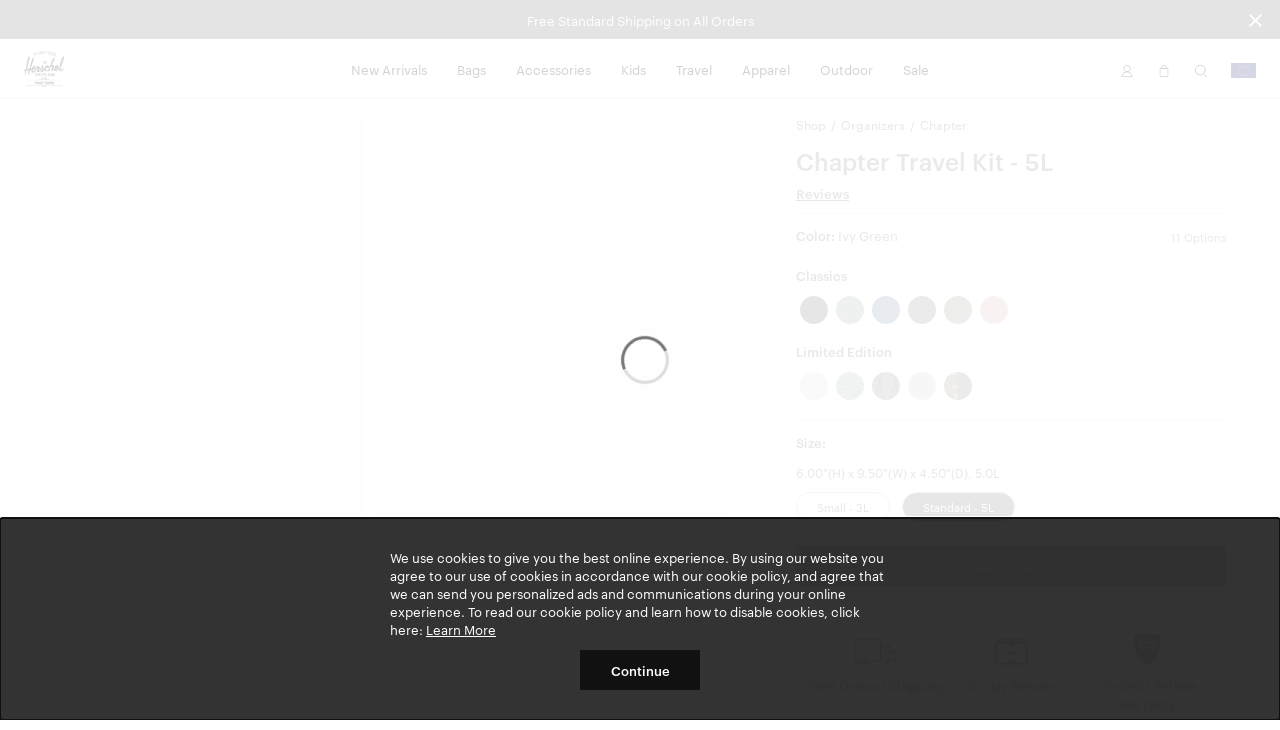

--- FILE ---
content_type: text/html; charset=UTF-8
request_url: https://herschel.eu/shop/organizers/chapter-travel-kit?v=30064-01866-OS
body_size: 34902
content:
<!DOCTYPE html>
<html lang="en-EU" class="no-js">

<head>

<meta charset="UTF-8"/>
<title>Chapter Travel Kit | Herschel Supply Co.</title>
<meta http-equiv="X-UA-Compatible" content="IE=edge"/>
<meta name="viewport" content="width=device-width, initial-scale=1"/>
<link rel="canonical" href="https://herschel.eu/shop/organizers/chapter-travel-kit"/>
<meta name="description" content="Shop Chapter Travel Kit at Herschel Supply Co. Functionality meets modern design. Free Shipping &amp; a Limited Lifetime Warranty."/>
<meta property="og:locale" content="en_EU"/>
<meta property="og:type" content="website"/>
<meta property="og:title" content="Chapter Travel Kit | Herschel Supply Co."/>
<meta name="og:description" content="Shop Chapter Travel Kit at Herschel Supply Co. Functionality meets modern design. Free Shipping &amp; a Limited Lifetime Warranty."/>
<meta name="og:url" content="https://herschel.eu/shop/organizers/chapter-travel-kit"/>
<meta property="og:site_name" content="Herschel Supply Co."/>
<meta property="article:publisher" content="https://www.facebook.com/HerschelSupply"/>
<meta property="og:image" content="https://herschel.eu/content/dam/herschel/products/30064/30064-02077-OS_01.jpg"/>
<meta name="twitter:card" content="summary"/>
<meta name="twitter:site" content="@herschelsupply"/>
<meta name="twitter:domain" content="Herschel Supply Co."/>
<meta name="twitter:creator" content="@herschelsupply"/>

<link rel="icon" type="image/x-icon" href="/etc/designs/herschel/clientlibs/global/icons/favicon.ico" sizes="16x16"/>
<link rel="icon" type="image/x-icon" href="/etc/designs/herschel/clientlibs/global/icons/favicon-32.ico" sizes="32x32"/>
<link rel="apple-touch-icon" sizes="32x32" href="/etc/designs/herschel/clientlibs/global/icons/favicon-32.png"/>
<link rel="apple-touch-icon" sizes="57x57" href="/etc/designs/herschel/clientlibs/global/icons/favicon-57.png"/>
<link rel="apple-touch-icon" sizes="72x72" href="/etc/designs/herschel/clientlibs/global/icons/favicon-72.png"/>
<link rel="apple-touch-icon" sizes="114x114" href="/etc/designs/herschel/clientlibs/global/icons/favicon-114.png"/>
<link rel="apple-touch-icon" sizes="120x120" href="/etc/designs/herschel/clientlibs/global/icons/favicon-120.png"/>
<link rel="apple-touch-icon" sizes="144x144" href="/etc/designs/herschel/clientlibs/global/icons/favicon-144.png"/>
<link rel="apple-touch-icon" sizes="152x152" href="/etc/designs/herschel/clientlibs/global/icons/favicon-152.png"/>
<link rel="apple-touch-icon" sizes="180x180" href="/etc/designs/herschel/clientlibs/global/icons/favicon-180.png"/>
<link rel="apple-touch-icon" sizes="196x196" href="/etc/designs/herschel/clientlibs/global/icons/favicon-196.png"/>



<!-- Google Tag Manager -->
<script>
    // Load the datalayer to save concurrent access to the dataLayer variable
    var dataLayer = [{
        'category': 'travel',
        'country': 'Europe',
        'countryCode': 'EU',
        'currency': 'EUR',
        'domain': window.location.host,
        'locale': 'en-EU',
        'pageTitle': 'Chapter Travel Kit | Herschel Supply Co.',
        'pageType': 'product',
        'store': 'herschel_eu'
    }];

    <!-- Google Tag Manager -->
        (function(w,d,s,l,i){w[l]=w[l]||[];w[l].push({'gtm.start':
        new Date().getTime(),event:'gtm.js'});var f=d.getElementsByTagName(s)[0],
        j=d.createElement(s),dl=l!='dataLayer'?'&l='+l:'';j.async=true;j.src=
        'https://www.googletagmanager.com/gtm.js?id='+i+dl;f.parentNode.insertBefore(j,f);
    })(window,document,'script','dataLayer',"GTM-5QCPCCW");
    <!-- End Google Tag Manager -->
</script>


    
        <link rel="alternate" href="https://herschel.eu/shop/organizers/chapter-travel-kit" hreflang="en-ie"/>
    

    
        <link rel="alternate" href="https://herschel.com/shop/organizers/chapter-travel-kit" hreflang="en-us"/>
    

    
        <link rel="alternate" href="https://herschel.ca/shop/organizers/chapter-travel-kit" hreflang="en-ca"/>
    

    
        <link rel="alternate" href="https://herschel.eu/shop/organizers/chapter-travel-kit" hreflang="en-ee"/>
    

    
        <link rel="alternate" href="https://herschel.eu/shop/organizers/chapter-travel-kit" hreflang="en-mt"/>
    

    
        <link rel="alternate" href="https://herschel.com/shop/organizers/chapter-travel-kit" hreflang="en-mx"/>
    

    
        <link rel="alternate" href="https://herschel.eu/shop/organizers/chapter-travel-kit" hreflang="en-gr"/>
    

    
        <link rel="alternate" href="https://herschel.it/shop/organizers/chapter-travel-kit" hreflang="en-it"/>
    

    
        <link rel="alternate" href="https://herschel.eu/shop/organizers/chapter-travel-kit" hreflang="en-at"/>
    

    
        <link rel="alternate" href="https://herschel.eu/shop/organizers/chapter-travel-kit" hreflang="en-cz"/>
    

    
        <link rel="alternate" href="https://herschel.eu/shop/organizers/chapter-travel-kit" hreflang="en-cy"/>
    

    
        <link rel="alternate" href="https://herschel.eu/shop/organizers/chapter-travel-kit" hreflang="en-ro"/>
    

    
        <link rel="alternate" href="https://herschel.eu/shop/organizers/chapter-travel-kit" hreflang="en-pl"/>
    

    
        <link rel="alternate" href="https://herschelsupply.de/shop/organizers/chapter-travel-kit" hreflang="de-de"/>
    

    
        <link rel="alternate" href="https://herschel.eu/shop/organizers/chapter-travel-kit" hreflang="en-nl"/>
    

    
        <link rel="alternate" href="https://en.herschelsupply.de/shop/organizers/chapter-travel-kit" hreflang="en-de"/>
    

    
        <link rel="alternate" href="https://herschel.eu/shop/organizers/chapter-travel-kit" hreflang="en-be"/>
    

    
        <link rel="alternate" href="https://herschel.eu/shop/organizers/chapter-travel-kit" hreflang="en-fi"/>
    

    
        <link rel="alternate" href="https://herschel.eu/shop/organizers/chapter-travel-kit" hreflang="en-bg"/>
    

    
        <link rel="alternate" href="https://herschel.eu/shop/organizers/chapter-travel-kit" hreflang="en-pt"/>
    

    
        <link rel="alternate" href="https://herschel.eu/shop/organizers/chapter-travel-kit" hreflang="en-dk"/>
    

    
        <link rel="alternate" href="https://herschel.eu/shop/organizers/chapter-travel-kit" hreflang="en-lu"/>
    

    
        <link rel="alternate" href="https://herschel.eu/shop/organizers/chapter-travel-kit" hreflang="en-lt"/>
    

    
        <link rel="alternate" href="https://fr.herschel.ca/shop/organizers/chapter-travel-kit" hreflang="fr-ca"/>
    

    
        <link rel="alternate" href="https://herschel.eu/shop/organizers/chapter-travel-kit" hreflang="en-hr"/>
    

    
        <link rel="alternate" href="https://herschel.eu/shop/organizers/chapter-travel-kit" hreflang="en-lv"/>
    

    
        <link rel="alternate" href="https://herschel.eu/shop/organizers/chapter-travel-kit" hreflang="en-hu"/>
    

    
        <link rel="alternate" href="https://en.herschelsupply.fr/shop/organizers/chapter-travel-kit" hreflang="en-fr"/>
    

    
        <link rel="alternate" href="https://herschel.eu/shop/organizers/chapter-travel-kit" hreflang="en-se"/>
    

    
        <link rel="alternate" href="https://herschel.eu/shop/organizers/chapter-travel-kit" hreflang="en-si"/>
    

    
        <link rel="alternate" href="https://herschelsupply.fr/shop/organizers/chapter-travel-kit" hreflang="fr-fr"/>
    

    
        <link rel="alternate" href="https://herschel.eu/shop/organizers/chapter-travel-kit" hreflang="en-sk"/>
    

    
        <link rel="alternate" href="https://herschelsupplyco.co.uk/shop/organizers/chapter-travel-kit" hreflang="en-gb"/>
    




<link rel="stylesheet" href="/etc/designs/herschel/clientlibs/global.21c9c21c25d7e8ffd93e6eff2907151d.css" type="text/css"/>



<script type="text/javascript">
    window.HSCO = window.HSCO || {};
    window.HSCO.giftCardProductImage = "";

    window.hscoData = {
        'category': 'travel',
        'country': 'Europe',
        'countryCode': 'EU',
        'currency': 'EUR',
        'domain': window.location.host,
        'locale': 'en-EU',
        'pageTitle': 'Chapter Travel Kit | Herschel Supply Co.',
        'pageType': 'product',
        'store': 'herschel_eu',
        'klaviyoEnabled': 'true' == 'true',
        'klaviyoTrackingEnabled': 'false' == 'true',
        'afterPayEnabled': 'false' == 'true',
        'gwpSku': '',
        'gwpName': '',
        'gwpOrderAmount': '',
        'compareResultPage': '/shop/product-compare-result',
        'algoliaIndexName': 'prod_herschel',
        'warrantyCaptchaEnabled': 'true' == 'true',
        'newSearchEnabled': 'true' == 'true',
        'webLoggerEnabled': 'false' == 'true',
        'reviewsVendor': 'yotpo'
    };
    window.google_tag_params = {};

    window.HERSCHEL_DOMAINMAP = {"EU":"https://herschel.eu","DE":"https://herschelsupply.de","GB":"https://herschelsupplyco.co.uk","IT":"https://herschel.it","FR":"https://herschelsupply.fr","US":"https://herschel.com","CA":"https://herschel.ca"};

    window.afterPayConfig = {
        'priceSelector': '.ap-price',
        'locale': 'en-EU',
        'currency': 'EUR',
        'minMaxThreshold': {'min': 100,'max': 200000},
        'showUpperLimit': false,
        'afterpayLogoColor': 'black'
    };

    window.COMMERCE_OPTIONS = {
        country: "/content/herschel/en_EU",
        store: "herschel_eu",
        shopify: {
            domain: "shop.herschel.eu",
            storefrontAccessToken: "e108abb0ddc6b3ba1bac3877fe3d022d",
            apiVersion: "2025-04"
        }
    };

    window.loopConfig = {
        "loopUrl":"https://returns.herschel.eu/?order={1}&email={2}",
        "finalSaleEnabled": "true" == "true"
    };

    window.gtmConfig = {
        "elevarEnabled" : "true" == "true",
        "aimerceEnabled" : "false" == "true"
    };

    window.yotpoConfig = {
        appKey: "W2BmcuPizKlCsnff44kjyGs9a8HjCtlMokBByPla"
    };

    window.klaviyoConfig = {
        siteId: "UJBk3A",
        apiVersion: "2024-05-15",
        listId: "VTfTrZ"
    };

    window.helpCenterConfig = {
        searchEnabled: "false" == "true"
    };
</script>


    <script type="text/javascript">
        window.ElevarDataLayer = window.ElevarDataLayer ?? [];
    </script>
    <script type="module">
        try {
            const response = await fetch("https://shopify-gtm-suite.getelevar.com/configs/d98af749e2761bcb41717de74e7c6d8392958909/config.json");
            const config = await response.json();
            const scriptUrl = config.script_src_custom_pages;
            if (scriptUrl) {
                const { handler } = await import(scriptUrl);
                await handler(config);
            }
        } catch (error) {
            console.error("Elevar Error:", error);
        }
    </script>





</head>



<body class=" bfx-price-container bfx-minicart-container ">

<script>
    var skinnyBannerEnabled = true
</script>


<noscript>
    <iframe src="https://www.googletagmanager.com/ns.html?id=GTM-5QCPCCW" height="0" width="0" style="display:none;visibility:hidden"></iframe>
</noscript>

    <a href="#regioncheck" class="accessible" data-modal="regioncheck" style="display:none;" aria-label="Select your region"></a>
    <!--			data-sly-test="true"-->
    <div id="regioncheck" class="modal modal--half region-modal regioncheck-modal text-grey4" data-modal="regioncheck" style="display: none;" data-default-region="EU" tabindex="0">
        <div class="modal__header">
            <h4 class="pull-left header-msg">Looks like you're in {}</h4>
            <button class="button h4 modal-close pull-right" aria-label="Close">
                <i class="btb bt-times"></i>
            </button>
        </div>
        <div class="modal__body">
            <div class="row">
                <div class="col-xs-12"><img src="" alt="" class="region-flag"/>
                    <a class="visit-msg h4" href="/">Visit {} site</a>
                </div>
                <div class="col-xs-7"><img src="" alt="" class="current-site-flag"/>
                    <a class="continue-msg h4" tabindex="0" role="button">Continue on current site</a>
                </div>
                
                    <div class="col-xs-5">
                        <a class="viewall-msg link--underline h4" href="/regions">View all regions</a>
                    </div>
                
            </div>
        </div>
    </div>

    <div class="h-wrapper" ng-app="hscoApp">
        
        
        

        
        




    
<script src="/etc/designs/herschel/clientlibs/vendors/jquery.e6c2415c0ace414e5153670314ce99a9.js"></script>
<script src="/etc/designs/herschel/clientlibs/vendors.dbbf1cf9fb87431721c8463d19e8c951.js"></script>
<script src="/etc/designs/herschel/clientlibs/components/skinny-banner.79231f80b2d6bb28b0a5e18af76cfdfe.js"></script>




<div class="skinny-banner-container " data-banner-id="06/01/2026 06:19:28">
  <div class="skinny-carousel ">
    
      <div class="skinny-slide">
        

        
          <div class="no-href">
            <p class="event">Free Standard Shipping on All Orders
              
            </p>
          </div>
        

      </div>
    
    
    
    
    
  </div>
  <button aria-label="Close announcement bar" class="btb bt-times close-skinny">
  </button>

</div>
<script>
  function getSkinnyCookie() {
    var key = 'skinnyCookie';
    var keyValue = document.cookie.match('(^|;) ?' + key + '=([^;]*)(;|$)');
    return keyValue ? decodeURIComponent(keyValue[2]) : null;
  }
  function getSkinnyId() {
    return document.querySelector(".skinny-banner-container").getAttribute('data-banner-id');
  }
  var skinnyCookie = getSkinnyCookie();
  var skinnyId = getSkinnyId();
  if (document.querySelector('.skinny-slide') && (!skinnyCookie || skinnyCookie != skinnyId)) {
    document.querySelector(".skinny-banner-container").classList.add('open');
    document.body.classList.add('skinny-banner-open');
    setTimeout(function() {
      document.body.classList.add('skinny-banner-loaded');
    }, 1);
  }
</script>
        

        
            
            




    
    
    



    
<script src="/etc/designs/herschel/clientlibs/angular.1c6485b894aa3ba9e9d177c3027dacdc.js"></script>




    
<script src="/etc/designs/herschel/clientlibs/components/checkout-angular.eb912537a0e08aff1466badf4f50234c.js"></script>





    <header class="header w2-header ">


  <!-- TODO LM delete inline CSS next sprint -->

  <div class="accessibility-statement" style="
     clip: rect(1px, 1px, 1px, 1px);
     clip-path: inset(50%);
     height: 1px;
     width: 1px;
     margin: -1px;
     overflow: hidden;
     padding: 0;
     position: absolute;
   ">
    <a class="clickable header-nav-link" style="position:static; width:auto; height:auto;" href="/website-accessibility">Website Accessibility</a>
  </div>
    <nav class="header__nav">
        <div class="header__menu-item header__menu-item--logo">
            <a class="header__logo" href="/" aria-label="Go to Herschel homepage"></a>
        </div>
        <div class="header__menu-item header__menu-item--nav tablet-hide">
            <ul class="header-list">
                <li class="header-menu section">
<!-- Header -->

  
  
  
  <a class="header-nav-link " href="/shop/collections/new-arrivals">New Arrivals</a>
  <a data-modal="r1845265732" class="hidden open-header-nav-modal" tabindex="0" role="button">New Arrivals</a>

  
  <div class="modal header-nav-modal nav-modal-has-image " data-modal="r1845265732" tabindex="0">
    <div class="nav-modal-container">
      
      <div class="nav-modal-container-column">
        <ul>
          <li class="nav-product-header"><h4>Categories</h4>
</li>
          <li>
            <ul>
              <li><a href="/shop/collections/new-arrivals/bags">Bags</a></li>
              
            
              <li><a href="/shop/collections/new-arrivals/travel">Travel</a></li>
              
            
              <li><a href="/shop/collections/new-arrivals/apparel">Apparel</a></li>
              
            
              <li><a href="/shop/collections/new-arrivals/accessories">Accessories</a></li>
              
            
              <li><a href="/shop/collections/new-arrivals/little-herschel">Little Herschel</a></li>
              
            
              <li><a href="/shop/collections/new-arrivals">Shop All</a></li>
              
            </ul>
          </li>
        </ul>
      </div>
    
      
      <div class="nav-modal-container-column">
        <ul>
          <li class="nav-product-header"><h4>Featured</h4>
</li>
          <li>
            <ul>
              <li><a href="/shop/collections/lego">Herschel x LEGO® Collection</a></li>
              
            
              <li><a href="/shop/collections/quilted">Quilted</a></li>
              
            
              <li><a href="/shop/collections/best-sellers">Best Sellers</a></li>
              
            
              <li><a href="/shop/welltravelled/luggage/hard-shell">Heritage Hardshell</a></li>
              
            
              <li><a href="/shop/collections/tech-backpacks-and-duffles">Tech Division</a></li>
              
            
              <li><a href="/shop/collections/weather-resistant">Weather Resistant</a></li>
              
            </ul>
          </li>
        </ul>
      </div>
    </div>

    
    <div class="nav-modal-image">
      
        <a>
          <img src="/content/dam/herschel/lifestyle/2026-s1/campaigns/new-year-mindset/collection/D-26-S1-New-Year-CLP-02.jpg.sthumbnails.original.webp" alt="A photo of the man getting out of a car holding a black Herschel Novel™ Duffle."/>
          <p class="h4 menu--link light">
            
            
          </p>
        </a>
      
    </div>
  </div>

<!-- Footer -->

</li>
<li class="header-menu section">
<!-- Header -->

  
  
  
  <a class="header-nav-link " href="/shop/bags">Bags</a>
  <a data-modal="r311701606" class="hidden open-header-nav-modal" tabindex="0" role="button">Bags</a>

  
  <div class="modal header-nav-modal nav-modal-has-image " data-modal="r311701606" tabindex="0">
    <div class="nav-modal-container">
      
      <div class="nav-modal-container-column">
        <ul>
          <li class="nav-product-header"><h4>Categories</h4>
</li>
          <li>
            <ul>
              <li><a href="/shop/backpacks">Backpacks</a></li>
              
            
              <li><a href="/shop/duffles">Duffles</a></li>
              
            
              <li><a href="/shop/totes">Totes</a></li>
              
            
              <li><a href="/shop/hip-packs">Hip Packs</a></li>
              
            
              <li><a href="/shop/messengers">Messengers</a></li>
              
            
              <li><a href="/shop/crossbodies">Crossbodies &amp; Slings</a></li>
              
            
              <li><a href="/shop/insulated">Cooler Bags</a></li>
              
            
              <li><a href="/shop/bags">Shop All</a></li>
              
            </ul>
          </li>
        </ul>
      </div>
    
      
      <div class="nav-modal-container-column">
        <ul>
          <li class="nav-product-header"><h4>Featured</h4>
</li>
          <li>
            <ul>
              <li><a href="/shop/collections/tech-backpacks-and-duffles">Tech Division</a></li>
              
            
              <li><a href="/shop/collections/lego">Herschel x LEGO® Collection</a></li>
              
            
              <li><a href="/shop/collections/liberty">Liberty Fabrics</a></li>
              
            
              <li><a href="/shop/collections/quilted">Quilted</a></li>
              
            
              <li><a href="/shop/collections/thomas-campbell">Thomas Campbell</a></li>
              
            
              <li><a href="/shop/collections/weather-resistant">Weather Resistant</a></li>
              
            
              <li><a href="/shop/collections/new-arrivals">New Arrivals</a></li>
              
            
              <li><a href="/shop/welltravelled/travel-system">Travel System</a></li>
              
            
              <li><a href="/shop/collections/best-sellers">Bestsellers</a></li>
              
            
              <li><a href="/shop/hard-shells/herschel-heritage-hardshell-pro-large-carry-on">Heritage Hardshell Pro</a></li>
              
            </ul>
          </li>
        </ul>
      </div>
    </div>

    
    <div class="nav-modal-image">
      
        <a>
          <img src="/content/dam/herschel/lifestyle/2026-s1/campaigns/new-year-mindset/nav/D-26-S1-New-Year-Nav_Tile-01.jpg.sthumbnails.original.webp" alt="A photo of the woman holding a black maia weekender duffle over her shoulder"/>
          <p class="h4 menu--link light">
            
            
          </p>
        </a>
      
    </div>
  </div>

<!-- Footer -->

</li>
<li class="header-menu section">
<!-- Header -->

  
  
  
  <a class="header-nav-link " href="/shop/accessories">Accessories</a>
  <a data-modal="r1313586215" class="hidden open-header-nav-modal" tabindex="0" role="button">Accessories</a>

  
  <div class="modal header-nav-modal nav-modal-has-image " data-modal="r1313586215" tabindex="0">
    <div class="nav-modal-container">
      
      <div class="nav-modal-container-column">
        <ul>
          <li class="nav-product-header"><h4>Categories</h4></li>
          <li>
            <ul>
              <li><a href="/shop/tech-sleeves">Laptop Sleeves</a></li>
              
            
              <li><a href="/shop/specialty/lunch-boxes">Lunch Boxes</a></li>
              
            
              <li><a href="/shop/pouches/pencil-cases">Pencil Cases</a></li>
              
            
              <li><a href="/shop/hip-packs">Hip Packs</a></li>
              
            
              <li><a href="/shop/crossbodies">Crossbodies &amp; Slings</a></li>
              
            
              <li><a href="/shop/wallets">Wallets</a></li>
              
            
              <li><a href="/shop/headwear">Headwear</a></li>
              
            
              <li><a href="/shop/welltravelled/travel-accessories">Travel Accessories</a></li>
              
            
              <li><a href="/shop/pouches">Pouches</a></li>
              
            
              <li><a href="/shop/drinkware">Water Bottles</a></li>
              
            
              <li><a href="/shop/accessories">Shop All</a></li>
              
            </ul>
          </li>
        </ul>
      </div>
    
      
      <div class="nav-modal-container-column">
        <ul>
          <li class="nav-product-header"><h4>Featured</h4>
</li>
          <li>
            <ul>
              <li><a href="/shop/collections/wet-weather">Wet Weather</a></li>
              
            
              <li><a href="/shop/collections/foundation">Foundation</a></li>
              
            
              <li><a href="/shop/collections/quilted">Quilted</a></li>
              
            
              <li><a href="/shop/collections/lego">Herschel x LEGO® Collection</a></li>
              
            
              <li><a href="/shop/collections/tech-backpacks-and-duffles">Tech Division</a></li>
              
            
              <li><a href="/shop/hard-shells/herschel-heritage-hardshell-pro-large-carry-on">Heritage Hardshell Pro</a></li>
              
            
              <li><a href="/shop/welltravelled/travel-system">Travel System</a></li>
              
            
              <li><a href="/shop/collections/new-arrivals">New Arrivals</a></li>
              
            
              <li><a href="/shop/collections/best-sellers">Bestsellers</a></li>
              
            </ul>
          </li>
        </ul>
      </div>
    </div>

    
    <div class="nav-modal-image">
      
        <a>
          <img src="/content/dam/herschel/lifestyle/2024-s3/D-24-S3-Accessories-Nav_Tile-01..jpg.sthumbnails.original.webp" alt="a pile of full kyoto packing cubes sit in a cart at a laundromat"/>
          <p class="h4 menu--link light">
            
            
          </p>
        </a>
      
    </div>
  </div>

<!-- Footer -->

</li>
<li class="header-menu section">
<!-- Header -->

  
  
  
  <a class="header-nav-link " href="/shop/kids">Kids</a>
  <a data-modal="r1547322489" class="hidden open-header-nav-modal" tabindex="0" role="button">Kids</a>

  
  <div class="modal header-nav-modal nav-modal-has-image " data-modal="r1547322489" tabindex="0">
    <div class="nav-modal-container">
      
      <div class="nav-modal-container-column">
        <ul>
          <li class="nav-product-header"><h4>Categories</h4></li>
          <li>
            <ul>
              <li><a href="/shop/kids/backpacks">Backpacks</a></li>
              
            
              <li><a href="/shop/specialty/lunch-boxes">Lunch Boxes</a></li>
              
            
              <li><a href="/shop/pouches/pencil-cases">Pencil Cases</a></li>
              
            
              <li><a href="/shop/kids/headwear">Headwear</a></li>
              
            
              <li><a href="/shop/kids/hip-packs-crossbodies">Hip Packs/Crossbodies</a></li>
              
            
              <li><a href="/shop/duffles/herschel-classic-duffle-little-herschel">Duffles</a></li>
              
            
              <li><a href="/shop/kids/diaper-bags">Diaper Bags</a></li>
              
            
              <li><a href="/shop/kids/apparel">Apparel</a></li>
              
            
              <li><a href="/shop/kids">Shop All</a></li>
              
            </ul>
          </li>
        </ul>
      </div>
    
      
      <div class="nav-modal-container-column">
        <ul>
          <li class="nav-product-header"><h4>Featured</h4>
</li>
          <li>
            <ul>
              <li><a href="/shop/kids/baby">Baby (ages 0-2)</a></li>
              
            
              <li><a href="/shop/kids/kids">Kids (ages 3-7)</a></li>
              
            
              <li><a href="/shop/kids/youth">Youth (ages 8-12)</a></li>
              
            </ul>
          </li>
        </ul>
      </div>
    </div>

    
    <div class="nav-modal-image">
      
        <a>
          <img src="/content/dam/herschel/lifestyle/2023-s3/new-classics/nav-tiles/D-S3-23-New-Classics-Nav-Tile-Little-Herschel-2.jpg.sthumbnails.original.webp" alt="a child stands in front of a white background with a black heritage youth backpack on "/>
          <p class="h4 menu--link light">
            
            
          </p>
        </a>
      
    </div>
  </div>

<!-- Footer -->

</li>
<li class="header-menu section">
<!-- Header -->

  
  
  
  <a class="header-nav-link " href="/shop/welltravelled">Travel</a>
  <a data-modal="r263583963" class="hidden open-header-nav-modal" tabindex="0" role="button">Travel</a>

  
  <div class="modal header-nav-modal nav-modal-has-image " data-modal="r263583963" tabindex="0">
    <div class="nav-modal-container">
      
      <div class="nav-modal-container-column">
        <ul>
          <li class="nav-product-header"><h4>Categories</h4>
</li>
          <li>
            <ul>
              <li><a href="/shop/welltravelled/luggage/hard-shell">Hardshell Luggage</a></li>
              
            
              <li><a href="/shop/welltravelled/luggage/soft-shell">Softshell Luggage</a></li>
              
            
              <li><a href="/shop/welltravelled/luggage/hybrid">Hybrid-Shell Luggage</a></li>
              
            
              <li><a href="/shop/outdoor/luggage">Outdoor Rollers</a></li>
              
            
              <li><a href="/shop/welltravelled/travel-duffles">Travel Duffle Bags</a></li>
              
            
              <li><a href="/shop/welltravelled/trolley-sleeve-bags">Trolley Sleeve Bags</a></li>
              
            
              <li><a href="/shop/welltravelled/travel-accessories/toiletry-kits">Toiletry Kits</a></li>
              
            
              <li><a href="/shop/welltravelled/travel-accessories">Travel Accessories</a></li>
              
            
              <li><a href="/shop/organizers/kyoto-packing-cubes">Packing Cubes</a></li>
              
            
              <li><a href="/shop/welltravelled">Shop All</a></li>
              
            </ul>
          </li>
        </ul>
      </div>
    
      
      <div class="nav-modal-container-column">
        <ul>
          <li class="nav-product-header"><h4>Featured</h4>
</li>
          <li>
            <ul>
              <li><a href="/shop/collections/lego">Herschel x LEGO® Collection</a></li>
              
            
              <li><a href="/shop/collections/tech-backpacks-and-duffles">Tech Division</a></li>
              
            
              <li><a href="/shop/collections/liberty">Liberty Fabrics</a></li>
              
            
              <li><a href="/shop/collections/quilted">Quilted</a></li>
              
            
              <li><a href="/shop/collections/thomas-campbell">Thomas Campbell</a></li>
              
            
              <li><a href="/shop/collections/weather-resistant">Weather Resistant</a></li>
              
            
              <li><a href="/shop/welltravelled/travel-system">Travel System</a></li>
              
            
              <li><a href="/shop/hard-shells/herschel-heritage-hardshell-pro-large-carry-on">Heritage Hardshell Pro</a></li>
              
            
              <li><a href="/shop/collections/best-sellers">Bestsellers</a></li>
              
            
              <li><a href="/shop/collections/new-arrivals">New Arrivals</a></li>
              
            </ul>
          </li>
        </ul>
      </div>
    </div>

    
    <div class="nav-modal-image">
      
        <a>
          <img src="/content/dam/herschel/lifestyle/2025-s1/campaigns/travel/nav-tiles/D-25-S1-Travel-Nav_Tile.jpg.sthumbnails.original.webp" alt="a heritage hardshell suitcase with a novel duffle on it sits in front of a building"/>
          <p class="h4 menu--link light">
            
            
          </p>
        </a>
      
    </div>
  </div>

<!-- Footer -->

</li>
<li class="header-menu section">
<!-- Header -->

  
  
  
  <a class="header-nav-link " href="/shop/apparel">Apparel</a>
  <a data-modal="r1035824754" class="hidden open-header-nav-modal" tabindex="0" role="button">Apparel</a>

  
  <div class="modal header-nav-modal nav-modal-has-image " data-modal="r1035824754" tabindex="0">
    <div class="nav-modal-container">
      
      <div class="nav-modal-container-column">
        <ul>
          <li class="nav-product-header"><h4>Men's</h4></li>
          <li>
            <ul>
              <li><a href="/shop/mens/tees-tshirts">Tees</a></li>
              
            
              <li><a href="/shop/mens/button-shirts-flannel-oxford">Shirts</a></li>
              
            
              <li><a href="/shop/mens/sweats">Sweats</a></li>
              
            
              <li><a href="/shop/mens/outerwear">Jackets</a></li>
              
            
              <li><a href="/shop/mens/rainwear">Rainwear</a></li>
              
            
              <li><a href="/shop/mens/bottoms">Bottoms</a></li>
              
            
              <li><a href="/shop/headwear">Headwear</a></li>
              
            
              <li><a href="/shop/mens/all">Shop All</a></li>
              
            </ul>
          </li>
        </ul>
      </div>
    
      
      <div class="nav-modal-container-column">
        <ul>
          <li class="nav-product-header"><h4>Women's</h4></li>
          <li>
            <ul>
              <li><a href="/shop/womens/tees-tshirts">Tees</a></li>
              
            
              <li><a href="/shop/womens/sweats">Sweats</a></li>
              
            
              <li><a href="/shop/womens/outerwear">Jackets</a></li>
              
            
              <li><a href="/shop/womens/rainwear">Rainwear</a></li>
              
            
              <li><a href="/shop/womens/bottoms">Bottoms</a></li>
              
            
              <li><a href="/shop/headwear">Headwear</a></li>
              
            
              <li><a href="/shop/womens/all">Shop All</a></li>
              
            </ul>
          </li>
        </ul>
      </div>
    </div>

    
    <div class="nav-modal-image">
      
        <a>
          <img src="/content/dam/herschel/lifestyle/2024-s1/campaigns/lookbook/nav-tiles/D-24-S1-Spring2024_Lookbook-Nav_Tile-02.jpg.sthumbnails.original.webp" alt="a man in a black classic hoodie sits on top of an old CRT tv"/>
          <p class="h4 menu--link light">
            
            
          </p>
        </a>
      
    </div>
  </div>

<!-- Footer -->

</li>
<li class="header-menu section">
<!-- Header -->

  
  
  
  <a class="header-nav-link " href="/shop/collections/outdoor">Outdoor</a>
  <a data-modal="r1733340201" class="hidden open-header-nav-modal" tabindex="0" role="button">Outdoor</a>

  
  <div class="modal header-nav-modal nav-modal-has-image " data-modal="r1733340201" tabindex="0">
    <div class="nav-modal-container">
      
      <div class="nav-modal-container-column">
        <ul>
          <li class="nav-product-header"><h4>Categories</h4>
</li>
          <li>
            <ul>
              <li><a href="/shop/outdoor/backpacks">Backpacks</a></li>
              
            
              <li><a href="/shop/outdoor/duffles">Duffles</a></li>
              
            
              <li><a href="/shop/outdoor/luggage">Luggage &amp; Rollers</a></li>
              
            
              <li><a href="/shop/outdoor/dry-bags">Dry Bags</a></li>
              
            
              <li><a href="/shop/outdoor/surf">Surf</a></li>
              
            
              <li><a href="/shop/outdoor/totes">Totes</a></li>
              
            
              <li><a href="/shop/outdoor/accessories">Hip Packs</a></li>
              
            
              <li><a href="/shop/outdoor/apparel/mens">Men&#39;s Apparel</a></li>
              
            
              <li><a href="/shop/outdoor/apparel/womens">Women&#39;s Apparel</a></li>
              
            
              <li><a href="/shop/outdoor">Shop All</a></li>
              
            </ul>
          </li>
        </ul>
      </div>
    
      
      <div class="nav-modal-container-column">
        <ul>
          <li class="nav-product-header"><h4>Activities</h4></li>
          <li>
            <ul>
              <li><a href="/shop/outdoor?activity=herschel%3Aproduct%2Factivity%2Fwater">Water</a></li>
              
            
              <li><a href="/shop/outdoor?activity=herschel%3Aproduct%2Factivity%2Fsnow">Snow</a></li>
              
            
              <li><a href="/shop/outdoor?activity=herschel%3Aproduct%2Factivity%2Ftrail">Trail</a></li>
              
            
              <li><a href="/shop/outdoor?activity=herschel%3Aproduct%2Factivity%2Ftravel">Travel</a></li>
              
            </ul>
          </li>
        </ul>
      </div>
    </div>

    
    <div class="nav-modal-image">
      
        <a>
          <img src="/content/dam/herschel/lifestyle/2025-s3/campaigns/outdoor-moonbeam/nav-tiles/D-25-S3-Outdoor-Moonbeam-NAVTILE-02.jpg.sthumbnails.original.webp" alt="The All Season Backpack in Moonbeam on the snowy ground"/>
          <p class="h4 menu--link light">
            
            
          </p>
        </a>
      
    </div>
  </div>

<!-- Footer -->

</li>
<li class="header-menu section">
<!-- Header -->

  
  
  
  <a class="header-nav-link " href="/shop/collections/sale">Sale</a>
  <a data-modal="r1495677462" class="hidden open-header-nav-modal" tabindex="0" role="button">Sale</a>

  
  <div class="modal header-nav-modal nav-modal-has-image " data-modal="r1495677462" tabindex="0">
    <div class="nav-modal-container">
      
      <div class="nav-modal-container-column">
        <ul>
          <li class="nav-product-header"><h4>Categories</h4>
</li>
          <li>
            <ul>
              <li><a href="/shop/collections/sale/bags">Bags</a></li>
              
            
              <li><a href="/shop/collections/sale/travel">Travel</a></li>
              
            
              <li><a href="/shop/collections/sale/headwear">Headwear</a></li>
              
            
              <li><a href="/shop/collections/sale/apparel">Apparel</a></li>
              
            
              <li><a href="/shop/collections/sale/accessories">Accessories</a></li>
              
            
              <li><a href="/shop/collections/sale/little-herschel">Little Herschel</a></li>
              
            
              <li><a href="/shop/collections/sale/last-chance">Last Chance</a></li>
              
            
              <li><a href="/shop/collections/sale">Shop All</a></li>
              
            </ul>
          </li>
        </ul>
      </div>
    </div>

    
    <div class="nav-modal-image">
      
        <a>
          <img src="/content/dam/herschel/lifestyle/2024-s1/campaigns/lookbook/nav-tiles/D-24-S1-Spring2024_Lookbook-Nav_Tile-Sale.jpg.sthumbnails.original.webp" alt="A wacky waving inflatable arm tube man standing in front of a carnival"/>
          <p class="h4 menu--link light">
            
            
          </p>
        </a>
      
    </div>
  </div>

<!-- Footer -->

</li>


            </ul>
        </div>
        <div class="header__menu-item header__menu-item--icons">
          <a data-modal="account" class="header__menu-link header__menu-link--icons clickable tablet-hide" tabindex="0" role="button" aria-label="Account">
            <i class="w2-icon w2-user header__nav-icon" title="Account"></i>
            <i class="w2-icon w2-close header__close-icon" title="Close"></i>
          </a>

           <div class="modal modal-screen-takeover sign-in-listener " data-modal="account">
                <div class="account-mini-modal no-arrow">
                    <div class="item hide-signed-in">
                        <a href="/shop/account"><i class="w2-icon w2-user"></i> Sign in</a>
                    </div>
                    <div class="item hide-signed-out">
                        <a href="/shop/account"><i class="w2-icon w2-orders"></i> Orders</a>
                    </div>
                    <div class="item hide-signed-out">
                        <a href="/shop/account"><i class="w2-icon w2-settings"></i> Account</a>
                    </div>
                    <div class="item hide-signed-out">
                        <a class="hsco-account-signout clickable" tabindex="0" role="button"><i class="w2-icon w2-close"></i> Sign out</a>
                    </div>
                </div>
            </div>

          <a data-modal="cart" class="header__menu-link header__menu-link--icons accessible" tabindex="0" role="button" aria-label="Cart">
            <i class="w2-icon w2-shopping-cart header__nav-icon" title="Cart"></i>
            <i class="w2-icon w2-close header__close-icon" title="Close"></i>
            <sup></sup>
          </a>

          <a data-modal="search" class="header__menu-link header__menu-link--icons accessible" tabindex="0" role="button" aria-label="Search">
            <i class="w2-icon w2-search header__nav-icon" title="Search"></i>
            <i class="w2-icon w2-close header__close-icon hide-close-icon" title="Close"></i>
          </a>

          <div class="header__menu-link header__menu-link--icons">
            <span class="region-selector region-selector-component">


<a href="#region-modal" class="link-hover--underline accessible" data-modal="region"> <span class="sm-hide">Change Region: </span><span class="region-selected">
<span class="sm-hide">Europe </span><img src="/content/dam/herschel/flags/EU.svg" alt="Europe" class="region-flag"/></span>
</a>

</span>

        </div>

          
            <a data-modal="mobile" class="header__menu-link header__menu-link--icons lg-hide header__hamburger" href="#" aria-label="Menu">
                <span></span>
            </a>
          
        </div>
    </nav>


</header>




<div class="modal modal-screen-takeover lg-hide sign-in-listener " data-modal="mobile">
  <div class="back-button-container">
      <i class="btb bt-md bt-arrow-left"></i>
  </div>
  <div class="modal__mobile_container">
      <ul class="header-list">
          <li class="header-menu section">
<section>
	<a class="clickable section-link " href="/shop/collections/new-arrivals">New Arrivals
	</a>
	<ul class="department-container">
		<li class="department">
		<ul>
			<li class="department-title"><h4>Categories</h4>
</li>
			
				<li class="sub-category"><a href="/shop/collections/new-arrivals/bags">Bags</a></li>
				
			
				<li class="sub-category"><a href="/shop/collections/new-arrivals/travel">Travel</a></li>
				
			
				<li class="sub-category"><a href="/shop/collections/new-arrivals/apparel">Apparel</a></li>
				
			
				<li class="sub-category"><a href="/shop/collections/new-arrivals/accessories">Accessories</a></li>
				
			
				<li class="sub-category"><a href="/shop/collections/new-arrivals/little-herschel">Little Herschel</a></li>
				
			
				<li class="sub-category"><a href="/shop/collections/new-arrivals">Shop All</a></li>
				
			
		</ul>
		</li>
	
		<li class="department">
		<ul>
			<li class="department-title"><h4>Featured</h4>
</li>
			
				<li class="sub-category"><a href="/shop/collections/lego">Herschel x LEGO® Collection</a></li>
				
			
				<li class="sub-category"><a href="/shop/collections/quilted">Quilted</a></li>
				
			
				<li class="sub-category"><a href="/shop/collections/best-sellers">Best Sellers</a></li>
				
			
				<li class="sub-category"><a href="/shop/welltravelled/luggage/hard-shell">Heritage Hardshell</a></li>
				
			
				<li class="sub-category"><a href="/shop/collections/tech-backpacks-and-duffles">Tech Division</a></li>
				
			
				<li class="sub-category"><a href="/shop/collections/weather-resistant">Weather Resistant</a></li>
				
			
		</ul>
		</li>
	</ul>
</section>
</li>
<li class="header-menu section">
<section>
	<a class="clickable section-link " href="/shop/bags">Bags
	</a>
	<ul class="department-container">
		<li class="department">
		<ul>
			<li class="department-title"><h4>Categories</h4>
</li>
			
				<li class="sub-category"><a href="/shop/backpacks">Backpacks</a></li>
				
			
				<li class="sub-category"><a href="/shop/duffles">Duffles</a></li>
				
			
				<li class="sub-category"><a href="/shop/totes">Totes</a></li>
				
			
				<li class="sub-category"><a href="/shop/hip-packs">Hip Packs</a></li>
				
			
				<li class="sub-category"><a href="/shop/messengers">Messengers</a></li>
				
			
				<li class="sub-category"><a href="/shop/crossbodies">Crossbodies &amp; Slings</a></li>
				
			
				<li class="sub-category"><a href="/shop/insulated">Cooler Bags</a></li>
				
			
				<li class="sub-category"><a href="/shop/bags">Shop All</a></li>
				
			
		</ul>
		</li>
	
		<li class="department">
		<ul>
			<li class="department-title"><h4>Featured</h4>
</li>
			
				<li class="sub-category"><a href="/shop/collections/tech-backpacks-and-duffles">Tech Division</a></li>
				
			
				<li class="sub-category"><a href="/shop/collections/lego">Herschel x LEGO® Collection</a></li>
				
			
				<li class="sub-category"><a href="/shop/collections/liberty">Liberty Fabrics</a></li>
				
			
				<li class="sub-category"><a href="/shop/collections/quilted">Quilted</a></li>
				
			
				<li class="sub-category"><a href="/shop/collections/thomas-campbell">Thomas Campbell</a></li>
				
			
				<li class="sub-category"><a href="/shop/collections/weather-resistant">Weather Resistant</a></li>
				
			
				<li class="sub-category"><a href="/shop/collections/new-arrivals">New Arrivals</a></li>
				
			
				<li class="sub-category"><a href="/shop/welltravelled/travel-system">Travel System</a></li>
				
			
				<li class="sub-category"><a href="/shop/collections/best-sellers">Bestsellers</a></li>
				
			
				<li class="sub-category"><a href="/shop/hard-shells/herschel-heritage-hardshell-pro-large-carry-on">Heritage Hardshell Pro</a></li>
				
			
		</ul>
		</li>
	</ul>
</section>
</li>
<li class="header-menu section">
<section>
	<a class="clickable section-link " href="/shop/accessories">Accessories
	</a>
	<ul class="department-container">
		<li class="department">
		<ul>
			<li class="department-title"><h4>Categories</h4></li>
			
				<li class="sub-category"><a href="/shop/tech-sleeves">Laptop Sleeves</a></li>
				
			
				<li class="sub-category"><a href="/shop/specialty/lunch-boxes">Lunch Boxes</a></li>
				
			
				<li class="sub-category"><a href="/shop/pouches/pencil-cases">Pencil Cases</a></li>
				
			
				<li class="sub-category"><a href="/shop/hip-packs">Hip Packs</a></li>
				
			
				<li class="sub-category"><a href="/shop/crossbodies">Crossbodies &amp; Slings</a></li>
				
			
				<li class="sub-category"><a href="/shop/wallets">Wallets</a></li>
				
			
				<li class="sub-category"><a href="/shop/headwear">Headwear</a></li>
				
			
				<li class="sub-category"><a href="/shop/welltravelled/travel-accessories">Travel Accessories</a></li>
				
			
				<li class="sub-category"><a href="/shop/pouches">Pouches</a></li>
				
			
				<li class="sub-category"><a href="/shop/drinkware">Water Bottles</a></li>
				
			
				<li class="sub-category"><a href="/shop/accessories">Shop All</a></li>
				
			
		</ul>
		</li>
	
		<li class="department">
		<ul>
			<li class="department-title"><h4>Featured</h4>
</li>
			
				<li class="sub-category"><a href="/shop/collections/wet-weather">Wet Weather</a></li>
				
			
				<li class="sub-category"><a href="/shop/collections/foundation">Foundation</a></li>
				
			
				<li class="sub-category"><a href="/shop/collections/quilted">Quilted</a></li>
				
			
				<li class="sub-category"><a href="/shop/collections/lego">Herschel x LEGO® Collection</a></li>
				
			
				<li class="sub-category"><a href="/shop/collections/tech-backpacks-and-duffles">Tech Division</a></li>
				
			
				<li class="sub-category"><a href="/shop/hard-shells/herschel-heritage-hardshell-pro-large-carry-on">Heritage Hardshell Pro</a></li>
				
			
				<li class="sub-category"><a href="/shop/welltravelled/travel-system">Travel System</a></li>
				
			
				<li class="sub-category"><a href="/shop/collections/new-arrivals">New Arrivals</a></li>
				
			
				<li class="sub-category"><a href="/shop/collections/best-sellers">Bestsellers</a></li>
				
			
		</ul>
		</li>
	</ul>
</section>
</li>
<li class="header-menu section">
<section>
	<a class="clickable section-link " href="/shop/kids">Kids
	</a>
	<ul class="department-container">
		<li class="department">
		<ul>
			<li class="department-title"><h4>Categories</h4></li>
			
				<li class="sub-category"><a href="/shop/kids/backpacks">Backpacks</a></li>
				
			
				<li class="sub-category"><a href="/shop/specialty/lunch-boxes">Lunch Boxes</a></li>
				
			
				<li class="sub-category"><a href="/shop/pouches/pencil-cases">Pencil Cases</a></li>
				
			
				<li class="sub-category"><a href="/shop/kids/headwear">Headwear</a></li>
				
			
				<li class="sub-category"><a href="/shop/kids/hip-packs-crossbodies">Hip Packs/Crossbodies</a></li>
				
			
				<li class="sub-category"><a href="/shop/duffles/herschel-classic-duffle-little-herschel">Duffles</a></li>
				
			
				<li class="sub-category"><a href="/shop/kids/diaper-bags">Diaper Bags</a></li>
				
			
				<li class="sub-category"><a href="/shop/kids/apparel">Apparel</a></li>
				
			
				<li class="sub-category"><a href="/shop/kids">Shop All</a></li>
				
			
		</ul>
		</li>
	
		<li class="department">
		<ul>
			<li class="department-title"><h4>Featured</h4>
</li>
			
				<li class="sub-category"><a href="/shop/kids/baby">Baby (ages 0-2)</a></li>
				
			
				<li class="sub-category"><a href="/shop/kids/kids">Kids (ages 3-7)</a></li>
				
			
				<li class="sub-category"><a href="/shop/kids/youth">Youth (ages 8-12)</a></li>
				
			
		</ul>
		</li>
	</ul>
</section>
</li>
<li class="header-menu section">
<section>
	<a class="clickable section-link " href="/shop/welltravelled">Travel
	</a>
	<ul class="department-container">
		<li class="department">
		<ul>
			<li class="department-title"><h4>Categories</h4>
</li>
			
				<li class="sub-category"><a href="/shop/welltravelled/luggage/hard-shell">Hardshell Luggage</a></li>
				
			
				<li class="sub-category"><a href="/shop/welltravelled/luggage/soft-shell">Softshell Luggage</a></li>
				
			
				<li class="sub-category"><a href="/shop/welltravelled/luggage/hybrid">Hybrid-Shell Luggage</a></li>
				
			
				<li class="sub-category"><a href="/shop/outdoor/luggage">Outdoor Rollers</a></li>
				
			
				<li class="sub-category"><a href="/shop/welltravelled/travel-duffles">Travel Duffle Bags</a></li>
				
			
				<li class="sub-category"><a href="/shop/welltravelled/trolley-sleeve-bags">Trolley Sleeve Bags</a></li>
				
			
				<li class="sub-category"><a href="/shop/welltravelled/travel-accessories/toiletry-kits">Toiletry Kits</a></li>
				
			
				<li class="sub-category"><a href="/shop/welltravelled/travel-accessories">Travel Accessories</a></li>
				
			
				<li class="sub-category"><a href="/shop/organizers/kyoto-packing-cubes">Packing Cubes</a></li>
				
			
				<li class="sub-category"><a href="/shop/welltravelled">Shop All</a></li>
				
			
		</ul>
		</li>
	
		<li class="department">
		<ul>
			<li class="department-title"><h4>Featured</h4>
</li>
			
				<li class="sub-category"><a href="/shop/collections/lego">Herschel x LEGO® Collection</a></li>
				
			
				<li class="sub-category"><a href="/shop/collections/tech-backpacks-and-duffles">Tech Division</a></li>
				
			
				<li class="sub-category"><a href="/shop/collections/liberty">Liberty Fabrics</a></li>
				
			
				<li class="sub-category"><a href="/shop/collections/quilted">Quilted</a></li>
				
			
				<li class="sub-category"><a href="/shop/collections/thomas-campbell">Thomas Campbell</a></li>
				
			
				<li class="sub-category"><a href="/shop/collections/weather-resistant">Weather Resistant</a></li>
				
			
				<li class="sub-category"><a href="/shop/welltravelled/travel-system">Travel System</a></li>
				
			
				<li class="sub-category"><a href="/shop/hard-shells/herschel-heritage-hardshell-pro-large-carry-on">Heritage Hardshell Pro</a></li>
				
			
				<li class="sub-category"><a href="/shop/collections/best-sellers">Bestsellers</a></li>
				
			
				<li class="sub-category"><a href="/shop/collections/new-arrivals">New Arrivals</a></li>
				
			
		</ul>
		</li>
	</ul>
</section>
</li>
<li class="header-menu section">
<section>
	<a class="clickable section-link " href="/shop/apparel">Apparel
	</a>
	<ul class="department-container">
		<li class="department">
		<ul>
			<li class="department-title"><h4>Men's</h4></li>
			
				<li class="sub-category"><a href="/shop/mens/tees-tshirts">Tees</a></li>
				
			
				<li class="sub-category"><a href="/shop/mens/button-shirts-flannel-oxford">Shirts</a></li>
				
			
				<li class="sub-category"><a href="/shop/mens/sweats">Sweats</a></li>
				
			
				<li class="sub-category"><a href="/shop/mens/outerwear">Jackets</a></li>
				
			
				<li class="sub-category"><a href="/shop/mens/rainwear">Rainwear</a></li>
				
			
				<li class="sub-category"><a href="/shop/mens/bottoms">Bottoms</a></li>
				
			
				<li class="sub-category"><a href="/shop/headwear">Headwear</a></li>
				
			
				<li class="sub-category"><a href="/shop/mens/all">Shop All</a></li>
				
			
		</ul>
		</li>
	
		<li class="department">
		<ul>
			<li class="department-title"><h4>Women's</h4></li>
			
				<li class="sub-category"><a href="/shop/womens/tees-tshirts">Tees</a></li>
				
			
				<li class="sub-category"><a href="/shop/womens/sweats">Sweats</a></li>
				
			
				<li class="sub-category"><a href="/shop/womens/outerwear">Jackets</a></li>
				
			
				<li class="sub-category"><a href="/shop/womens/rainwear">Rainwear</a></li>
				
			
				<li class="sub-category"><a href="/shop/womens/bottoms">Bottoms</a></li>
				
			
				<li class="sub-category"><a href="/shop/headwear">Headwear</a></li>
				
			
				<li class="sub-category"><a href="/shop/womens/all">Shop All</a></li>
				
			
		</ul>
		</li>
	</ul>
</section>
</li>
<li class="header-menu section">
<section>
	<a class="clickable section-link " href="/shop/collections/outdoor">Outdoor
	</a>
	<ul class="department-container">
		<li class="department">
		<ul>
			<li class="department-title"><h4>Categories</h4>
</li>
			
				<li class="sub-category"><a href="/shop/outdoor/backpacks">Backpacks</a></li>
				
			
				<li class="sub-category"><a href="/shop/outdoor/duffles">Duffles</a></li>
				
			
				<li class="sub-category"><a href="/shop/outdoor/luggage">Luggage &amp; Rollers</a></li>
				
			
				<li class="sub-category"><a href="/shop/outdoor/dry-bags">Dry Bags</a></li>
				
			
				<li class="sub-category"><a href="/shop/outdoor/surf">Surf</a></li>
				
			
				<li class="sub-category"><a href="/shop/outdoor/totes">Totes</a></li>
				
			
				<li class="sub-category"><a href="/shop/outdoor/accessories">Hip Packs</a></li>
				
			
				<li class="sub-category"><a href="/shop/outdoor/apparel/mens">Men&#39;s Apparel</a></li>
				
			
				<li class="sub-category"><a href="/shop/outdoor/apparel/womens">Women&#39;s Apparel</a></li>
				
			
				<li class="sub-category"><a href="/shop/outdoor">Shop All</a></li>
				
			
		</ul>
		</li>
	
		<li class="department">
		<ul>
			<li class="department-title"><h4>Activities</h4></li>
			
				<li class="sub-category"><a href="/shop/outdoor?activity=herschel%3Aproduct%2Factivity%2Fwater">Water</a></li>
				
			
				<li class="sub-category"><a href="/shop/outdoor?activity=herschel%3Aproduct%2Factivity%2Fsnow">Snow</a></li>
				
			
				<li class="sub-category"><a href="/shop/outdoor?activity=herschel%3Aproduct%2Factivity%2Ftrail">Trail</a></li>
				
			
				<li class="sub-category"><a href="/shop/outdoor?activity=herschel%3Aproduct%2Factivity%2Ftravel">Travel</a></li>
				
			
		</ul>
		</li>
	</ul>
</section>
</li>
<li class="header-menu section">
<section>
	<a class="clickable section-link " href="/shop/collections/sale">Sale
	</a>
	<ul class="department-container">
		<li class="department">
		<ul>
			<li class="department-title"><h4>Categories</h4>
</li>
			
				<li class="sub-category"><a href="/shop/collections/sale/bags">Bags</a></li>
				
			
				<li class="sub-category"><a href="/shop/collections/sale/travel">Travel</a></li>
				
			
				<li class="sub-category"><a href="/shop/collections/sale/headwear">Headwear</a></li>
				
			
				<li class="sub-category"><a href="/shop/collections/sale/apparel">Apparel</a></li>
				
			
				<li class="sub-category"><a href="/shop/collections/sale/accessories">Accessories</a></li>
				
			
				<li class="sub-category"><a href="/shop/collections/sale/little-herschel">Little Herschel</a></li>
				
			
				<li class="sub-category"><a href="/shop/collections/sale/last-chance">Last Chance</a></li>
				
			
				<li class="sub-category"><a href="/shop/collections/sale">Shop All</a></li>
				
			
		</ul>
		</li>
	</ul>
</section>
</li>


      </ul>
    <section class="m-t-3 h2m">
      <a class="clickable section-link" tabindex="0" role="button">Account</a>
      <ul>
        <li><a class="hide-signed-in" href="/shop/account">Sign in</a></li>
        <li><a class="hide-signed-out" href="/shop/account">Orders</a></li>
        <li><a class="hide-signed-out" href="/shop/account">Account</a></li>
        <li><a class="hide-signed-out hsco-account-signout clickable" tabindex="0" role="button">Sign out</a></li>
      </ul>
    </section>
  </div>
</div>

<div class="modal modal--full modal--expanding search-results-modal modal-screen-takeover new-search-bar " data-modal="search" data-modal-type="search">
    <!-- Change the search page according to the country flag -->
    
        <!-- This is the new search modal which will be featuring suggestions along with the products -->



    
<script src="/etc/designs/herschel/clientlibs/components/new-search.fbab09664f04a1871e1a4ba33ab23e3c.js"></script>



<script>
    var productSearchResult = {"success":true,"results":[{"noProductFound":false,"algoliaQueryID":"ad3bf54cf610bf886267853cf47b98ee","products":[{"path":"/shop/backpacks/kaslo-daypack-tech?v=11289-00001-OS&showSales=0","title":"Kaslo Daypack | Tech - 20L","image":"/content/dam/herschel/products/11289/11289-00001-OS_01.jpg","price":"130.00","category":"Backpacks","colors":5,"sale":false,"algoliaObjectID":"11289-00001-OS","colorOrOptions":"colors","analytics":{"name":"Kaslo Daypack | Tech - 20L","category":"Backpacks","sku":"11289-00001-OS","shopifyProductId":"8007330758908","shopifyVariantId":"44312266899708","variantName":"Black","compareAtPrice":130,"price":130}},{"path":"/shop/backpacks/kaslo-backpack-tech?v=11288-00001-OS&showSales=0","title":"Kaslo Backpack | Tech - 30L","image":"/content/dam/herschel/products/11288/11288-00001-OS_01.jpg","price":"150.00","category":"Backpacks","colors":4,"sale":false,"algoliaObjectID":"11288-00001-OS","colorOrOptions":"colors","analytics":{"name":"Kaslo Backpack | Tech - 30L","category":"Backpacks","sku":"11288-00001-OS","shopifyProductId":"8007330726140","shopifyVariantId":"44312266703100","variantName":"Black","compareAtPrice":150,"price":150}},{"path":"/shop/backpacks/classic-backpack-xl?v=11546-00001-OS&showSales=0","title":"Herschel Classic™ Backpack | XL - 30L","image":"/content/dam/herschel/products/11546/11546-00001-OS_01.jpg","price":"65.00","category":"Backpacks","colors":6,"sale":false,"algoliaObjectID":"11546-00001-OS","colorOrOptions":"colors","analytics":{"name":"Herschel Classic™ Backpack | XL - 30L","category":"Backpacks","sku":"11546-00001-OS","shopifyProductId":"8567140548860","shopifyVariantId":"45873365811452","variantName":"Black","compareAtPrice":65,"price":65}},{"path":"/shop/backpacks/classic-backpack?v=11544-00001-OS&showSales=0","title":"Herschel Classic™ Backpack - 26L","image":"/content/dam/herschel/products/11544/11544-00001-OS_01.jpg","price":"55.00","category":"Backpacks","colors":6,"sale":false,"algoliaObjectID":"11544-00001-OS","colorOrOptions":"colors","analytics":{"name":"Herschel Classic™ Backpack - 26L","category":"Backpacks","sku":"11544-00001-OS","shopifyProductId":"8567140417788","shopifyVariantId":"45873363583228","variantName":"Black","compareAtPrice":55,"price":55}}],"suggestions":[{"title":"backpack","link":""},{"title":"wallet","link":""},{"title":"lego","link":""},{"title":"tote","link":""},{"title":"beanie","link":""}]}]}
</script>
<!-- Using angular to get this form populated -->
<section class="new-search-section" ng-controller="NewSearchController as $ctrl">
    <form name="searchForm" class="new-search-modal" role="search" ng-submit="$ctrl.onSubmit(searchForm)">
        <!-- Just being added in case the filter fails to get the country page-->
        <div class="new-search-field-and-icon-container">
            <div class="input-field-container">
                <input type="hidden" ng-model="formData.countryPage" name="countryPage" value="/content/herschel/en_EU"/>        
                <a class="new-search-input-field-container" data-modal="search">
                    <input autocomplete="off" ng-model="formData.query" ng-change="$ctrl.searchAndPopulate(searchForm)" ng-model-options="{ debounce: 300 }" type="text" name="query" placeholder="Search" class="header__search h3 js-search-query-input" aria-label="Search" id="new-search-input-box"/>
                    <i class="w2-icon w2-search header__nav-icon" title="Search"></i>                
                </a>
            </div>
            <div class="close-icon-container">
                <i class="w2-icon w2-close header__close-icon accessible" title="Close" tabindex="0"></i>
            </div>            
        </div>
        <div class="search-results">
            <section class="search-suggestions-help">
                <div class="search-suggested-items">
                    <div class="search-header" id="suggested-items-label">
                        <h3>Suggested</h3>
                    </div>
                    <div class="query-suggestions">
                        <ul>
                            <li class="suggestion-link accessible" data-override-link="{{suggestion.link}}" ng-repeat="suggestion in $ctrl.suggestions" tabindex="0">{{suggestion.title}}</li>
                        </ul>
                    </div>
                </div>
                <div class="search-help-items">
                    <div class="search-header" id="content-items-label">
                        <h3>From our Help Center</h3>
                    </div>
                    <div class="query-contents">
                        <ul>
                            <li class="content-link accessible" data-content-url="{{content.url}}" ng-repeat="content in $ctrl.contents" tabindex="0">
                                {{content.title}}
                            </li>
                        </ul>
                    </div>
                </div>
            </section>
            <section class="search-products">
                <div class="search-header" id="interested-items-label">
                    <h3>You might be interested in...</h3>
                </div>
                <div class="query-products">
                    <div class="search-product-card accessible" data-product-path="{{product.path}}" data-shop-product-id="{{product.analytics.shopifyProductId}}" data-variant-id="{{product.analytics.shopifyVariantId}}" data-price="{{product.analytics.price}}" data-list-price="{{product.analytics.compareAtPrice}}" data-insights-object-id="{{product.algoliaObjectID}}" data-insights-position="{{$index+1}}" data-insights-query-id="{{$ctrl.algoliaQueryID}}" ng-repeat="product in $ctrl.products" tabindex="0">
                        <div class="product-image-container">
                            <img class="product-image" ng-src="{{product.image}}.sthumbnails.300.375.webp" alt="{{product.title}}"/>
                        </div>
                        <div class="product-details">
                            <span class="product-name">{{product.title}}</span>
                            <span class="hsco-set-currency price">{{product.price}}</span>
                            <span class="product-color">
                            {{product.colors}} {{product.colorOrOptions}}
                        </span>
                        </div>
                    </div>
                </div>
            </section>
        </div>
    </form>
</section>

    
    
</div>

<div class="modal modal--third hsco-cart upsell-drawer modal-screen-takeover" ng-controller="LegacyCartAdapter as $ctrl" data-modal="cart" data-modal-type="third" tabindex="0">
    <script type="text/ng-template" id="/login-form.tpl">
<a class="close-button" ng-click="$ctrl.onClose()" aria-label="close popup" tabindex="0" role="button"><img alt="close popup" src="/etc/designs/herschel/clientlibs/global/images/close.svg"/></a>
<form ng-hide="$ctrl.forgotPassword" class="form form-styles" name="loginForm" ng-submit="loginForm.$valid&&$ctrl.login(loginForm)" novalidate>
    <div class="form-group">
        <label class="h5" for="loginForm_email">Email Address</label>
        <div ng-class="{failed:loginForm.$submitted&&loginForm.email.$invalid || $ctrl.loginFailed || $ctrl.loginError || loginForm.$submitted&&loginForm.email.$error.invalidCharacters}" class="error-wrapper">
            <input type="email" placeholder="" autocomplete="username email" id="loginForm_email" name="email" ng-model="email" required latin-character-validator=""/>
            <div class="invalid-form-error-message red-error" ng-show="$ctrl.loginFailed&&!loginForm.email.$invalid&&!loginForm.email.$error.invalidCharacters">
                Incorrect email or password</div>
            <div class="invalid-form-error-message red-error" ng-show="$ctrl.loginError">
                Could not sign in at this time</div>
            <div class="invalid-form-error-message red-error" ng-show="$ctrl.disabledUser">
                Account has been locked because of too many login attempts, please contact Customer Service</div>
            <div class="red-error" ng-show="loginForm.$submitted&&loginForm.email.$error.invalidCharacters">
                Field contains non-latin characters</div>
            <div class="red-error" ng-show="loginForm.$submitted&&loginForm.email.$invalid&&!loginForm.email.$error.invalidCharacters">
                Please enter a valid email address</div>
        </div>
    </div>

    <div class="form-group m-b-2">
        <label class="h5" for="loginForm_password">Password</label>
        <div ng-class="{failed:loginForm.$submitted&&loginForm.password.$invalid}" class="error-wrapper">
            <input type="password" placeholder="" autocomplete="off" id="loginForm_password" name="password" ng-model="password" required/>
            <div class="red-error" ng-show="loginForm.$submitted&&loginForm.password.$invalid">Please enter a value</div>
        </div>
    </div>
    <div class="red-error js-invalid-captcha-error hidden">Something went wrong. Please try again after some time</div>
    <div class="checkout-forgot">
        <a class="link--underline" ng-click="$ctrl.forgotPassword=true">Forgot your password?</a>
    </div>
    
    <button type="submit" class="button button--dark">Login and Proceed</button>
</form>
<div class="hsco-forgot-password-form" ng-show="$ctrl.forgotPassword">
    <p class="m-b-2">Forgot your password? Enter your email address and we will send you a new one.</p>
    <form class="form form-styles" name="forgotForm" ng-submit="forgotForm.$valid&&$ctrl.resetPassword(forgotForm.email.$modelValue)" novalidate>
        <div class="form-group error-wrapper m-b-2">
            <div class="red-error" ng-show="$ctrl.forgotFailed">
                Unable to retrieve that email
            </div>
            <label class="h5" for="forgotForm_password">Email Address</label>
            <div ng-class="{failed:forgotForm.$submitted&&forgotForm.email.$invalid || forgotForm.$submitted&&forgotForm.email.$error.invalidCharacters}" class="error-wrapper">
                <input type="email" placeholder="" id="forgotForm_password" name="email" ng-model="email" required latin-character-validator=""/>
                <div class="red-error" ng-show="forgotForm.$submitted&&forgotForm.email.$error.invalidCharacters">
                    Field contains non-latin characters</div>
                <div class="red-error" ng-show="forgotForm.$submitted&&forgotForm.email.$invalid&&!forgotForm.email.$error.invalidCharacters">
                    Please enter a valid email address</div>
            </div>
        </div>
        <p class="">
            <i class="btb m-b-2 bt-arrow-left"></i><a class="link--underline m-b-2" ng-click="$ctrl.forgotPassword=false">Return to login</a>
        </p>
        <button type="submit" class="button button--dark">Reset Password</button>
    </form>
</div></script>
    <script type="text/ng-template" id="/guest-form.tpl"><a class="close-button" ng-click="$ctrl.onClose()" aria-label="close popup" tabindex="0" role="button"><img alt="close popup" src="/etc/designs/herschel/clientlibs/global/images/close.svg"/></a>
<form class="form form--grey form-styles" name="addEmailForm" ng-hide="$ctrl.registered||$ctrl.registerFormEnabled" ng-submit="addEmailForm.$valid&&$ctrl.addEmail(addEmailForm.newemail.$modelValue)" novalidate>
    <h3 class="m-b-2">Guest Checkout</h3>
    <div class="form-group m-b-2">
        <label class="h4" for="addEmailForm_newemail">Email Address</label>
        <div ng-class="{failed:$ctrl.addEmailError || (registerCheck||addEmailForm.$submitted)&&(addEmailForm.newemail.$invalid||addEmailForm.newemail.$error.invalidCharacters)}" class="error-wrapper">
            <input type="email" placeholder="" ng-model="newemail" id="addEmailForm_newemail" name="newemail" required latin-character-validator=""/>
            <div class="red-error" ng-show="(registerCheck||addEmailForm.$submitted)&&addEmailForm.newemail.$error.invalidCharacters">
                Field contains non-latin characters</div>
            <div class="red-error" ng-show="(registerCheck||addEmailForm.$submitted)&&addEmailForm.newemail.$invalid&&!addEmailForm.newemail.$error.invalidCharacters">
                Please enter a valid email address</div>
            <div class="red-error" ng-show="$ctrl.addEmailError">Could not add email at this time</div>
        </div>
    </div>
    <div class="row">
        <div class="col-xs-6">
            <p class="form-button-checkbox form-button-checkbox--block m-t-0">
                <label for="hsco-newsletter">Sign-Up for Newsletter
                    <input type="checkbox" name="hsco-newsletter" id="hsco-newsletter" class="" ng-model="$ctrl.newsletter"/>
                    <span class="checkbox-checkmark circle"></span>
                </label>
            </p>
        </div>
        <div class="col-xs-6">
            <p class="form-button-checkbox form-button-checkbox--block m-t-0" ng-hide="$ctrl.disallowRegistration">
                <label for="hsco-register-anonymous">Create Account
                    <input type="checkbox" name="hsco-register-anonymous" id="hsco-register-anonymous" class="" ng-model="registerCheck" ng-click="$ctrl.registerFormEnabled=$ctrl.registerFormEnabled&&registerCheck"/>
                    <span class="checkbox-checkmark"></span>
                </label>
            </p>
        </div>
    </div>
    <div>
        <button class="button button--dark continue-as-guest" type="submit" ng-show="!registerCheck">
            Continue as Guest
        </button>
    </div>
    <div>
        <button type="button" class="button button--dark continue-as-guest" ng-show="registerCheck" ng-click="$ctrl.openRegisterForm(addEmailForm)">
            Continue
        </button>
    </div>
</form>
<div ng-show="$ctrl.registerFormEnabled">
    <div class="h-register">

        <h3 class="m-b-2">Create your Account</h3>

        <form class="form form--grey form-styles" name="registerForm" ng-submit="registerForm.$valid&&$ctrl.register(registerForm)" novalidate>
            <div class="row" ng-show="$ctrl.registerFailed||$ctrl.registerError">
                <div class="col-md-6">
                    <div class="form-group">
                        <div class="error-wrapper" ng-show="$ctrl.registerFailed">
                            <div class="red-error">Account already exists.</div>
                        </div>
                        <div class="error-wrapper" ng-show="$ctrl.registerError">
                            <div class="red-error">Could not create account at this time</div>
                        </div>
                    </div>
                </div>
            </div>
            <input type="hidden" placeholder="" ng-model="newemail" name="newemail" value="{{addEmailForm.newemail.$modelValue}}"/>

            <div class="form-group">
                <div ng-class="{failed:registerForm.$submitted&&registerForm.firstName.$error.required || registerForm.$submitted&&registerForm.firstName.$error.invalidCharacters}" class="error-wrapper">
                    <label for="registerForm_firstName">First Name</label>
                    <input id="registerForm_firstName" type="text" placeholder="" name="firstName" ng-model="$ctrl.registerFormData.firstName" required latin-character-validator="{{$ctrl.countryCode}}"/>
                    <div class="red-error" ng-show="registerForm.$submitted&&registerForm.firstName.$error.required">Please
                        enter a value</div>
                    <div class="red-error" ng-show="registerForm.$submitted&&registerForm.firstName.$error.invalidCharacters">
                        Field contains non-latin characters</div>
                </div>
            </div>

            <div class="form-group">
                <div ng-class="{failed:registerForm.$submitted&&registerForm.lastName.$error.required || registerForm.$submitted&&registerForm.lastName.$error.invalidCharacters}" class="error-wrapper">
                    <label for="registerForm_lastName">Last Name</label>
                    <input id="registerForm_lastName" type="text" placeholder="" name="lastName" ng-model="$ctrl.registerFormData.lastName" required latin-character-validator="{{$ctrl.countryCode}}"/>
                    <div class="red-error" ng-show="registerForm.$submitted&&registerForm.lastName.$error.required">Please
                        enter a value</div>
                    <div class="red-error" ng-show="registerForm.$submitted&&registerForm.lastName.$error.invalidCharacters">
                        Field contains non-latin characters</div>
                </div>
            </div>

            <div class="form-group">
                <div ng-class="{failed:registerForm.$submitted&&registerForm.password.$error.required || registerForm.$submitted&&registerForm.password.$error.minlength}" class="error-wrapper">
                    <label for="registerForm_password">Password</label>
                    <input id="registerForm_password" type="password" placeholder="" name="password" autocomplete="off" ng-model="$ctrl.registerFormData.password" ng-minlength="8" required/>
                    <div class="red-error" ng-show="registerForm.$submitted&&registerForm.password.$error.required">Please
                        enter a value</div>
                    <div class="red-error" ng-show="registerForm.$submitted&&registerForm.password.$error.minlength">
                        Password should have 8 characters or more</div>
                </div>
            </div>
            <div class="form-group">
                <div ng-class="{failed:registerForm.$submitted&&registerForm.confirmPassword.$error.required || $ctrl.notMatchingPasswords(registerForm)&&!registerForm.confirmPassword.$error.required}" class="error-wrapper">
                    <label for="registerForm_confirmPassword">Confirm Password</label>
                    <input id="registerForm_confirmPassword" type="password" placeholder="" name="confirmPassword" autocomplete="off" ng-model="$ctrl.registerFormData.confirmPassword" required/>
                    <div class="red-error" ng-show="registerForm.$submitted&&registerForm.confirmPassword.$error.required">
                        Please enter a value</div>
                    <div class="red-error" ng-show="$ctrl.notMatchingPasswords(registerForm)&&!registerForm.confirmPassword.$error.required">
                        Passwords must match</div>
                </div>
            </div>
            <div class="form-group">
                <p class="text-copy3 text-left m-y-0">
                    <a class="link--underline" ng-click="$ctrl.registerFormEnabled=false;$ctrl.registerFailed=false;$ctrl.registerError=false">
                        Go Back
                    </a>
                </p>
                <button class="button button--dark" type="submit">
                    Create Account
                </button>
            </div>
        </form>
    </div>
</div></script>
    <div class="modal__inner">
        <div class="modal__top">
            <button class="btn-close modal-close clickable">
                <i class="btm bt-times"></i>
            </button>
            <!-- If cart is empty -->
            <div class="hsco-cart-empty" style="display: none;">
                <div class="h3 m-b-3 m-t-3">Your cart is empty.</div>
                <div class="text-cta">
                    <a href="/">Browse our Collections</a>
                </div>
            </div>
            

            
            <div class="m-b-2 m-t-2 hsco-cart-full md-hide lg-hide">Cart: <span class="js-cart-count"></span> items</div>
            

            <div class="hsco-cart-item-view"></div>
        </div>
        <div class="modal__center">
            <h3 class="gwp hidden">Gift With Purchase</h3>
            <div id="js-gwp-message" class="hidden"></div>
        </div>

        
            <script>
                window.upsellProducts = [{"category":"Default","priority":10,"title":"Warm up with Herschel Supply Headwear","description":"Signature beanies for cold weather.","products":[{"sku":"1065-0001-OS","imageUrl":"/content/dam/herschel/products/1065/1065-0001-OS_01.jpg","title":"Elmer Beanie","color":"Black","priceDisplay":"25.00","shopifyProductId":"8007337771260","shopifyVariantId":"44214255386876"},null,{"sku":"1225-0001-OS","imageUrl":"/content/dam/herschel/products/1225/1225-0001-OS_01.jpg","title":"Elmer Beanie | Shallow","color":"Black","priceDisplay":"25.00","shopifyProductId":"8007340163324","shopifyVariantId":"44266218782972"},{"sku":"50377-06152-OS","imageUrl":"/content/dam/herschel/products/50377/50377-06152-OS_01.jpg","title":"Duncan Beanie","color":"Moonbeam/Blanc De Blanc","priceDisplay":"19.99","shopifyProductId":"8795968635132","shopifyVariantId":"46832770973948"}]},{"category":"Luggage","priority":3,"title":"Build Your Travel System","description":"Get ready for your next trip with these accessories.","products":[{"sku":"11292-04044-OS","imageUrl":"/content/dam/herschel/products/11292/11292-04044-OS_01.jpg","title":"Burrard Organizer | Tech - 2.6L","color":"Ash Rose Tonal","priceDisplay":"55.00","shopifyProductId":"8007330857212","shopifyVariantId":"44920460116220"},{"sku":"30064-04281-OS","imageUrl":"/content/dam/herschel/products/30064/30064-04281-OS_01.jpg","title":"Chapter Travel Kit - 5L","color":"Ivy Green","priceDisplay":"40.00","shopifyProductId":"8007334428924","shopifyVariantId":"44334227063036"},{"sku":"30097-07129-OS","imageUrl":"/content/dam/herschel/products/30097/30097-07129-OS_01.jpg","title":"Kyoto Packing Cubes","color":"Woodland Camo/Black Label","priceDisplay":"50.00","shopifyProductId":"8367393800444","shopifyVariantId":"47819223466236"},{"sku":"30111-02077-OS","imageUrl":"/content/dam/herschel/products/30111/30111-02077-OS_01.jpg","title":"Luggage Belt","color":"Ash Rose","priceDisplay":"20.00","shopifyProductId":"8795967979772","shopifyVariantId":"46581107458300"}]},{"category":"Soft Shells","priority":3,"title":"Build Your Travel System","description":"Get ready for your next trip with these accessories.","products":[{"sku":"11292-04044-OS","imageUrl":"/content/dam/herschel/products/11292/11292-04044-OS_01.jpg","title":"Burrard Organizer | Tech - 2.6L","color":"Ash Rose Tonal","priceDisplay":"55.00","shopifyProductId":"8007330857212","shopifyVariantId":"44920460116220"},{"sku":"30064-04281-OS","imageUrl":"/content/dam/herschel/products/30064/30064-04281-OS_01.jpg","title":"Chapter Travel Kit - 5L","color":"Ivy Green","priceDisplay":"40.00","shopifyProductId":"8007334428924","shopifyVariantId":"44334227063036"},{"sku":"30097-07129-OS","imageUrl":"/content/dam/herschel/products/30097/30097-07129-OS_01.jpg","title":"Kyoto Packing Cubes","color":"Woodland Camo/Black Label","priceDisplay":"50.00","shopifyProductId":"8367393800444","shopifyVariantId":"47819223466236"},{"sku":"30111-02077-OS","imageUrl":"/content/dam/herschel/products/30111/30111-02077-OS_01.jpg","title":"Luggage Belt","color":"Ash Rose","priceDisplay":"20.00","shopifyProductId":"8795967979772","shopifyVariantId":"46581107458300"}]},{"category":"Backpacks","priority":2,"title":"Stand out from the crowd","description":"Customize your bag with Herschel Bag Charms","products":[null,null,null,null]},{"category":"Totes","priority":7,"title":"Stand out from the crowd","description":"Customize your bag with Herschel Bag Charms","products":[null,null,null,null]},{"category":"Crossbodies","priority":8,"title":"Stand out from the crowd","description":"Customize your bag with Herschel Bag Charms","products":[null,null,null,null]},{"category":"Duffles","priority":4,"title":"Build Your Travel System","description":"Get ready for your next trip with these accessories.","products":[{"sku":"11461-05881-OS","imageUrl":"/content/dam/herschel/products/11461/11461-05881-OS_01.jpg","title":"Portland Tote | Herschel Packable - 23.7L","color":"Black Tonal","priceDisplay":"45.00","shopifyProductId":"8367393112316","shopifyVariantId":"47819220812028"},{"sku":"30063-05881-OS","imageUrl":"/content/dam/herschel/products/30063/30063-05881-OS_01.jpg","title":"Chapter Travel Kit | Small - 3L","color":"Black Tonal","priceDisplay":"35.00","shopifyProductId":"8007334363388","shopifyVariantId":"44334226899196"},{"sku":"11292-04044-OS","imageUrl":"/content/dam/herschel/products/11292/11292-04044-OS_01.jpg","title":"Burrard Organizer | Tech - 2.6L","color":"Ash Rose Tonal","priceDisplay":"55.00","shopifyProductId":"8007330857212","shopifyVariantId":"44920460116220"},{"sku":"30097-07129-OS","imageUrl":"/content/dam/herschel/products/30097/30097-07129-OS_01.jpg","title":"Kyoto Packing Cubes","color":"Woodland Camo/Black Label","priceDisplay":"50.00","shopifyProductId":"8367393800444","shopifyVariantId":"47819223466236"}]},{"category":"Jackets","priority":8,"title":"Warm up with Herschel Supply Headwear","description":"Signature beanies for cold weather.","products":[{"sku":"1065-0001-OS","imageUrl":"/content/dam/herschel/products/1065/1065-0001-OS_01.jpg","title":"Elmer Beanie","color":"Black","priceDisplay":"25.00","shopifyProductId":"8007337771260","shopifyVariantId":"44214255386876"},{"sku":"50481-00001-OS","imageUrl":"/content/dam/herschel/products/50481/50481-00001-OS_01.jpg","title":"Super Soft Beanie","color":"Black","priceDisplay":"40.00","shopifyProductId":"8795968831740","shopifyVariantId":"46581109620988"},null,{"sku":"1235-0096-OS","imageUrl":"/content/dam/herschel/products/1235/1235-0096-OS_01.jpg","title":"Elmer Beanie | Kids","color":"Heather Black","priceDisplay":"7.99","shopifyProductId":"8007340392700","shopifyVariantId":"44214278783228"}]},{"category":"Tops","priority":9,"title":"Warm up with Herschel Supply Headwear","description":"Signature beanies for cold weather.","products":[{"sku":"1065-0001-OS","imageUrl":"/content/dam/herschel/products/1065/1065-0001-OS_01.jpg","title":"Elmer Beanie","color":"Black","priceDisplay":"25.00","shopifyProductId":"8007337771260","shopifyVariantId":"44214255386876"},{"sku":"50481-00001-OS","imageUrl":"/content/dam/herschel/products/50481/50481-00001-OS_01.jpg","title":"Super Soft Beanie","color":"Black","priceDisplay":"40.00","shopifyProductId":"8795968831740","shopifyVariantId":"46581109620988"},null,{"sku":"1235-0096-OS","imageUrl":"/content/dam/herschel/products/1235/1235-0096-OS_01.jpg","title":"Elmer Beanie | Kids","color":"Heather Black","priceDisplay":"7.99","shopifyProductId":"8007340392700","shopifyVariantId":"44214278783228"}]}]
            </script>
            <div id="upsell-cart-modal" ng-controller="UpsellCartController as $uctrl">
    <div class="upsell-container">
        <h3 class="upsell">{{$uctrl.chosenUpsell.title}}</h3>
        <div>{{$uctrl.chosenUpsell.description}}</div>
        <div class="upsell-inner-container">
            <div ng-repeat="product in $uctrl.chosenUpsell.products" class="upsell-item">
                <div class="upsell-img">
                    <!-- image for sales item -->
                    <a href="/bin/herschel/product/sku-to-page?sku={{product.sku}}">
                        <img class="product-image colors-list__product" ng-src="{{product.imageUrl}}.sthumbnails.300.375.webp" alt="{{product.title}} - {{product.color}}"/>
                    </a>
                </div>

                <h4>{{product.title}}</h4>

                <p class="upsell-prices h4">
                    <span class="hsco-set-currency">{{product.priceDisplay}}</span>
                </p>

                <p class="upsell-color h5 bfx-product-color">Color: {{product.color}}</p>

                <a upsell-add-to-cart data-sku="{{product.sku}}" data-product-id="{{product.shopifyProductId}}" data-variant-id="{{product.shopifyVariantId}}" data-displayname="{{product.title}}" data-color="{{product.color}}" class="upsell-add-to-cart upsell-js-add-cart js-add-cart" tabindex="0" role="button">
                    Add to Cart<i class="btm bt-plus"></i>
                </a>
            </div>
        </div>
    </div>
</div>
        

        <div class="modal__bottom">
            <div id="hsco-cart-subtotal" class="m-b-2 m-t-2">
                Subtotal:
                <span class="pull-right hsco-cart-modal-subtotal bfx-price bfx-minicart-total"></span>
                <p class="hidden">
                    Shipping:
                    <span class="pull-right hsco-order-shipping bfx-price bfx-total-shipping">Free</span>
                </p>
                <p>
                    Total Savings:
                    <span class="pull-right hsco-order-discount bfx-price bfx-total-discount"></span>
                </p>
                <p>
                    Taxes:
                    <span class="pull-right hsco-order-tax-amount bfx-price bfx-total-tax">&dash; &dash;</span>
                </p>
                <div class="h5 m-t-1 m-b-3 more-info">
                    Standard tax rates applied at shipping.<br/>
                    <a class="link--underline" ng-click="$ctrl.moreInfoOpen=true;" tabindex="0" role="button">More info</a>
                    <div class="more-info-tax-popup" ng-class="{'open': $ctrl.moreInfoOpen}">
                        <div class="relative-container">
                            <i class="w2-icon w2-close close-icon" title="Close" ng-click="$ctrl.moreInfoOpen=false;"></i>
                            <h3>Taxes</h3>
                            <p>Regional taxes and duties (if applicable) are calculated based on where your order is being delivered, and will be applied to your total after your shipping information has been filled in at checkout.</p>
                        </div>
                    </div>
                </div>
                <h3 class="total">
                    Total:
                    <span class="pull-right hsco-cart-modal-total bfx-price bfx-minicart-total"></span>
                </h3>
            </div>

            <div class="checkout-buttons">
                <a ng-show="$ctrl.isGuest()" href="/shop/checkout" class="button button--dark hsco-checkout-button" data-type=".guest-checkout">
                    <span class="h4">Guest Checkout</span>
                </a>
                <a href="/shop/checkout" class="button button--dark hsco-checkout-button" data-type=".login-checkout">
                    <span class="h4" ng-show="$ctrl.isGuest()">Member Checkout</span>
                    <span class="h4" ng-hide="$ctrl.isGuest()">Checkout</span>
                </a>
            </div>
        </div>
    </div>
    <div class="cart-checkout-curtain"></div>
    <div class="cart-checkout-step login-checkout">
        <h3 class="m-b-2">Login</h3>
        <login-form on-close="$ctrl.onClose()" on-complete="$ctrl.onComplete()"></login-form>
    </div>
    <div class="cart-checkout-step guest-checkout">
        <guest-form on-close="$ctrl.onClose()" on-complete="$ctrl.onComplete()" disallow-registration="false"></guest-form>
    </div>
</div>

<div class="modal-overlay modal-overlay--light"></div>

<script type="text/template" id="hsco-site-search-template">
    <% _.each(results, function(result){ %>
        <% if (result.noProductFound) { %>
        <div class="row">
            <div class="col-md-12">
                <h3 class="header m-t-2 m-b-2">
                    <%= Granite.I18n.get('Sorry, there are no products matching your query. Please try a different search or take a look at our best-sellers:')%>
                </h3>
            </div>
        </div>
        <% } %>
        <% _.each(result.banners, function(banner){ %>
            <%= banner.quickSearchContent %>
        <% }); %>
        <div class="js-search-category-results">
            <% _.each(result.redirects, function(redirect){ %>
                <div class="row row--vertical-center m-t-1">
                    <div class="col-xs-3 col-md-1">
                        <a href="<%= redirect.url %>">
                            <img src="<%= redirect.img %>" alt="<%= redirect.title %>">
                        </a>
                    </div>
                    <div class="col-xs-9 col-md-2">
                        <p class="m-y-0 h4 sm-hide">
                            <%= redirect.title %>
                        </p>
                        <p class="m-y-0 h5 md-hide lg-hide">
                            <a href="<%= redirect.url %>">
                                <%= redirect.title %><br />
                                <%= redirect.desc %>
                            </a>
                        </p>
                    </div>
                    <div class="sm-hide col-xs-9 col-md-7 h4">
                        <p class="m-y-0">
                            <%= redirect.desc %>
                        </p>
                    </div>
                    <div class="sm-hide col-md-2 h4">
                        <p class="m-y-0">
                            <a class="link--underline" href="<%= redirect.url %>">
                                <%= Granite.I18n.get('View Page')%>
                            </a>
                        </p>
                    </div>
                </div>
            <% }); %>
            <% _.each(result.products, function(product, i){ %>
                <div class="row row--vertical-center m-t-1"
                     data-insights-object-id="<%= product.algoliaObjectID %>" data-insights-position="<%= i+1 %>" data-insights-query-id="<%= result.algoliaQueryID %>">
                    <div class="col-xs-3 col-md-1">
                        <a href="<%= product.path %>">
                            <img class="lazyload" src="<%= product.image %>.sthumbnails.330.330.webp" alt="<%= product.title %>">
                            <% if (product.sale == true) { %>
                            <span class="sale-popup"><%= Granite.I18n.get('Sale')%></span>
                            <% } %>
                        </a>
                    </div>
                    <div class="col-xs-9 col-md-2">
                        <p class="m-y-0 h4 sm-hide">
                            <%= product.category %>
                        </p>
                        <p class="m-y-0 h5 md-hide lg-hide">
                            <a href="<%= product.path %>">
                            <%= product.title %><br/>
                            <%= product.colors %> <%= product.colors>1 ? Granite.I18n.get('Colors') : Granite.I18n.get('Color')%> <%= product.price %>
                            </a>
                        </p>
                    </div>
                    <div class="sm-hide col-xs-9 col-md-3 h4">
                        <p class="m-y-0">
                            <%= product.title %>
                        </p>
                    </div>
                    <div class="sm-hide col-md-2 h4">
                        <p class="m-y-0">
                            <%= product.colors %> <%= product.colors>1 ? Granite.I18n.get('Colors') : Granite.I18n.get('Color')%></p>
                    </div>
                    <div class="sm-hide col-md-2 h4">
                        <p class="m-y-0 bfx-price">
                            <%= product.price %>
                        </p>
                    </div>
                    <div class="sm-hide col-md-2 h4">
                        <p class="m-y-0">
                            <a class="link--underline" href="<%= product.path %>">
                                <%= Granite.I18n.get('View Product')%>
                            </a>
                        </p>
                    </div>
                </div>
            <% }); %>
        </div>
    <% }); %>
</script>

<script type="text/template" id="hsco-cart-template">
    <h3>Cart
        <span class="pull-right sm-hide">
            <%= quantity %> <%= Granite.I18n.get('Items')%></span>
    </h3>
</script>

<script type="text/template" id="hsco-cart-item-template">
    <% _.each(products, function(model) { %>
    <div class="row row--stretch hsco-row-model bfx-minicart-product" data-sku="<%= model.sku %>" data-displayname="<%= model.display_name %>"
         data-colorname="<%= model.color_name %>" data-quantity="<%= _.isUndefined(model.quantity)?1:model.quantity %>" data-purchaseprice="<%= model.purchasePrice %>"
         data-listprice="<%= model.listPrice %>" data-carturl="<%= model.cartUrl %>" data-id="<%= model.id %>" data-productid="<%= model.shopifyProductId %>" data-variantid="<%= model.shopifyVariantId %>">
        <div class="col-xs-10">
            <div class="info-area">
                <a href="/bin/herschel/product/sku-to-page?sku=<%= model.sku %>" data-gwp="<%=model.giftWithPurchase%>">
                    <img class="bfx-product-image ratio--4x5 lazyload" src="<%= model.image_path %>.sthumbnails.300.375.webp" alt="<%= model.display_name %>">
                    <p class="m-y-0 bfx-product-name">
                        <%= model.display_name %>
                    </p>
                    <span class="bfx-price bfx-list-price">
                        <% if (model.discountPrice != model.listPrice) { %>
                            <strike><%= model.listDisplay %></strike>
                        <% } %>
                            <%= model.discountDisplay %>
                        </span>
                    <% if (model.discountDesc){%>
                    <span class="bfx-discount"><%= model.discountDesc %></span>
                    <%}%>
                    <% if (model.to){%>
                    <p class="m-y-0">
                        <%= model.to %>
                    </p>
                    <%}%>
                    <p class="m-t-1 m-b-0 h5 bfx-product-color">
                        Color: <%= model.color_name %>
                    </p>
                    <p class="m-y-0 h5 bfx-product-desc">
                        Size: <% if (!model.oneSize){%><%= model.size %><%} else {%>N/A<% } %>
                    </p>
                    <% if ((model.discountPrice != model.listPrice) && model.finalSaleAttribute.length > 0
                        && model.finalSaleAttribute[0].value == 'Final Sale SKU') { %>
                    <p class="m-y-0 h5 bfx-final-sale">
                        Final Sale
                    </p>
                    <% } %>
                    <p class="bfx-sku" style="display:none">
                        <%=model.sku%>
                    </p>

                </a>
                <a href="#remove" class="pull-right hsco-delete-item" data-sku="<%=model.sku%>" data-url="<%= model.cartUrl %>" data-id="<%=model.id%>" aria-label="Remove item from cart">
                    <i class="btb bt-times" data-sku="<%=model.sku%>"></i>
                </a>
            </div>
        </div>
        <div class="col-xs-2">
            <div class="quantity-selector" <% if (model.to) {%>style='display:none;'<% } %>>

            <button
                      class="button quantity-selector__button quantity-selector__button--less hsco-cart-item-less link-hover--grey-light"
                      data-sku="<%=model.sku%>" aria-label="Decrease quantity"

            <% if (model.giftWithPurchase) {%>style='visibility:hidden;'<% } %>>
            <i class="btm bt-minus"></i>

            </button>
            <input
                    data-gwp="<%=model.giftWithPurchase%>"
                    type="text"
                    onkeypress='return event.charCode >= 48 && event.charCode <= 57'
                    value="<%= _.isUndefined(model.quantity)?1:model.quantity %>"
                    name="quantity-<%=model.sku%>"
                    class="quantity-selector__input hsco-cart-quantity-selector"
            <% if (model.giftWithPurchase) {%>disabled readonly<% } %> aria-label="Quantity"/>

            <button
                    class="button quantity-selector__button quantity-selector__button--more hsco-cart-item-more link-hover--grey-light"
                    data-sku="<%=model.sku%>" aria-label="Increase quantity"
            <% if (model.giftWithPurchase) {%>style='visibility:hidden;'<% } %>>
            <i class="btm bt-plus"></i>
            </button>
        </div>
    </div>
    <div class="hidden bfx-minicart-product-qty">
        <%= _.isUndefined(model.quantity)?1:model.quantity %>
    </div>
    </div>
    <% }, products); %>
</script>
<div class="modal modal--item-added hidden" data-modal="itemAdded">
    <a class="btn-close modal-close clickable">
        <i class="btm bt-times"></i>
    </a>
    <h2 class="h3">Added to Cart</h2>
    <div class="content">

    </div>
    <div class="out-links">
        <a data-modal="cart" class="button button--dark m-t-3 clickable" tabindex="0" role="button">View Cart</a>
        <div class="text-center m-t-2 desktop-hide">
            <a class="link--underline modal-close" tabindex="0" role="button">Continue Shopping</a>
        </div>
    </div>
</div>
<a data-modal="itemAdded" class="hidden">open item added modal</a>


<!-- Not available Dialog Box-->

<div class="modal modal--not-available hidden" data-modal="notAvailable">
    <a class="btn-close modal-close clickable">
        <i class="btm bt-times"></i>
    </a>
    <h3><span></span> Email When In Stock</h3>
    <div class="content">
    </div>
    <div class="confirm-message"></div>
    <div class="not-available-action">
        <div class="email-not-available__policy-container">
            <div class="policy-description-not-available">By subscribing you agree to receive marketing emails from Herschel Supply Company Ltd. containing news, updates and promotions regarding our products and events. You hereby confirm that this is your email address and not that of someone else or that you have the proper authority to subscribe this email address. You can withdraw your consent at any time. For more details see our Privacy Policy or contact us.</div>
        </div>
        <form class="form">
            <input class="not-available-email" required="required" type="email" name="email-back-in-stock" placeholder="Email address" aria-label="Get added to not-available list"/>
            <div class="not-available-error"></div>

            <div class="email-not-available-subscribe__policy">

                <span class="newsletter-subscribe__terms">                        
                    <p class="form-button-checkbox">
                        <label class="email--subscription--not-available">

                            <input class="email-newsletter-subscribe__checkbox hsco-opt-in-terms" required="" name="terms-subscribe" type="checkbox"/>

                            <span class="checkbox-checkmark"></span>
                            <span class="h4">
                                Also subscribe me to emails from Herschel Supply in agreement with the
                                <a href="#ecp" class="link--underline email-subscription-link">Email Communication Policy</a>
                            </span>
                        </label>
                    </p>
                </span>                   

            </div>
            <div>
                <a data-modal="cart" type="submit" class="button button--dark m-t-3 clickable signup-not-available" tabindex="0" role="button">Sign up</a>
            </div>            
        </form>
    </div>
</div>


<!-- mincart 22 -->
<script type="text/template" id="hsco-item-added-template">
    <div class="row row--vertical-center hsco-row-model bfx-minicart-product">
        <div class="col-xs-4">
            <div class="product-image-container">
                <img class="product-image bfx-product-image ratio--4x5 lazyload" src="<%= model.image_path %>.sthumbnails.300.375.webp" alt="<%= model.display_name %>">
            </div>
        </div>
        <div class="col-xs-8">
            <p class="m-t-0 m-b-1 product-name bfx-product-name">
                <%= model.display_name %>
            </p>
            <p class="m-y-0 bfx-product-color">
                Color: <%= model.color_name %>
            </p>
            <% if (!model.oneSize){%>
                <p class="m-y-0 bfx-product-desc">
                    Size: <%= model.size %>
                </p>
            <%}%>
            <% if (model.to){%>
                <p class="m-y-0">
                    To: <%= model.to %>
                </p>
            <%}%>
            <p class="m-y-0 bfx-minicart-product-qty hidden">
                Quantity: <%= model.quantity %>
            </p>
            <% if ((model.purchasePrice != model.listPrice) && model.isFinalSale) { %>
                <p class="m-y-0 bfx-final-sale">
                    Final Sale
                </p>
            <% } %>
            <p class="m-y-0 bfx-price bfx-list-price">
                <% if (model.purchasePrice != model.listPrice) { %>
                    <del><%= model.listDisplay %></del>
                <% } %>
                    <%= model.purchaseDisplay %>
            </p>
            <p class="bfx-sku hidden">
                <%=model.sku%>
            </p>
        </div>
    </div>
</script>


<!-- product not available -->
<script type="text/template" id="hsco-item-product-not-available-template">
    <div class="row row--vertical-center hsco-row-model bfx-minicart-product">
        <div class="col-xs-4">
            <div class="product-image-container">
                <img class="product-image bfx-product-image ratio--4x5 lazyload" src="<%= model.image_path %>.sthumbnails.300.375.webp" alt="<%= model.display_name %>">
            </div>
        </div>
        <div class="col-xs-8">
            <p class="m-t-0 m-b-1 product-name bfx-product-name">
                <%= model.display_name %>
            </p>
            <p class="m-y-0 bfx-product-color">
                Color: <%= model.color_name %>
            </p>
            <% if (!model.oneSize){%>
                <p class="m-y-0 bfx-product-desc">
                    Size: <%= model.size %>
                </p>
            <%}%>
            <p class="bfx-sku hidden">
                <%=model.sku%>
            </p>
        </div>
    </div>
</script>



        
        
        
    



        
    
<script src="/etc/designs/herschel/clientlibs/aem.f6dc25c0761fa301da7fed3701c4adb8.js"></script>



        
    
<script src="/etc/designs/herschel/clientlibs/components/web-logger.356452386bfcb6d548d4953406a4cb72.js"></script>



        <script type="text/javascript" src="/etc/designs/herschel/clientlibs/global.86d84b1fb68066b98c534a6b03a8a134.js"></script>
        <h1 class="sr-only">Chapter </h1>
        

<section class="viewport ">
    <div class="raw_html parbase section">
  <style>

.icon-txt {
    font-weight: 500;
    margin-left: -25px;
}

.icon-img {
    width: 75%;
}

.horizontal-rule.parbase.section {
  padding-left: 40px;
  padding-right: 40px;
}

.horizontal-rule__container .horizontal-rule__title {
  font-size: 24px;
  line-height: 24px;
  font-weight: 500;
  letter-spacing: -1px;
  padding-bottom: 12px;
}

section.featured-product-row .featured-product-container {
    grid-template-columns: 25% 25% 25% 25%;
}

.hero-two-panel-BFCM.parbase.section {
  max-width: 98%;
  margin: 0 auto;
    margin-top: 48px;
    margin-bottom: 15px;
}

.hero-two-panel-BFCM .split-panel__container .split-panel-solid {
    justify-content: center;
    align-items: flex-start;
    margin-top: -35px;
}

.hero-two-panel-BFCM .split-panel__container .split-panel-solid .content-container {
    max-width: 556px;
}

.hero-two-panel-BFCM .split-panel__container .split-panel-solid .content-container h1 {
  font-size: 24px;
  line-height: 24px;
  font-weight: 500;
}

.hero-two-panel-BFCM .split-panel__container .split-panel-solid .content-container p {
  font-size: 14px;
  line-height: 18.6px;
}

.pdp-cmp-accordion .pdp-cmp-accordion-content .cmp-product-description.four .prod-desc {
    display: none;
}

.pdp-cmp-accordion .pdp-cmp-accordion-header {
    border-bottom: 0px;
}

.text-center {
    padding-bottom: 45px;
}

.text-image-block-carousel.parbase.section {
    padding-bottom: 30px;
}

.video-container1 {
    position: relative;
    padding-bottom: 56.25%;
    padding-top: 30px;
    height: 0;
    overflow: hidden;
    margin-bottom: 10px;
    text-align: center;
}   

.video-container1 iframe, .video-container object, .video-container embed {
    position: absolute;
    top: 0;
    left: 5%;
    width: 90%;
    height: 90%;
}

table.tg-0lax td {
    padding: 20px 0px 34px 20px !important;
}

.icon {
    width: 25%;
    text-align: center;
}

.icon-header {
  font-size: 18px !important;
  line-height: 18px !important;
  font-weight: 500 !important;
  text-align: center;
  padding-bottom: 16px;
}

.icon-paragraph {
  font-size: 14px;
  line-height: 16px;
  font-weight: 400;
  margin: 0 auto;
  text-align: center;
  width: 90%;
  padding-bottom: 34px;
}

#desktop-table {
  padding-bottom: 46px;
  width: 84%;
  margin: 0 auto;
}

#mobile-table {
  display: none;
}

.prod-compare-overflow {
    margin-top: -65px;
}

.product-comparator.parbase.section {
    margin-top: -60px;
}

.product-comparator .prod-title {
      vertical-align: text-bottom;
      font-size: 14px;
      line-height: 19px;
      font-weight: 500;
}

.product-comparator .product-comparator-card {
  padding: 20px 20px 28px 20px;
}

.product-compare-buttons .product-link-container .product-links a.selected {
  background: black;
}

table.desktop {
    padding-right:10%;
}

table.desktop td {
    width: 25% !important;
}

table.tg {
width: 100%;
margin: 0 0 0 0px;
}
table.tg th {
text-align: left;
font-size: 14px;
border-top: 1px solid #d9d9d9;
padding: 13px 0 10px 20px;
}
table.tg td {
padding: 20px 0 0 20px;
vertical-align: top;
width: 25%;
}
table .volume {
padding: 40px 0 10px 0;
}
table ul {
list-style-type: disc;
margin: 0 0 0 20px;
}

.body {
  font-size: 12px;
  line-height: 58.5px;
}

p.bullet {
    font-size: 14px !important;
    line-height: 18px !important;
}

@media only screen and (max-width:299px) {

.icon-txt {
    font-weight: 500;
}

.horizontal-rule.parbase.section {
  padding-left: 20px;
  padding-right: 20px;
}

.horizontal-rule__container .horizontal-rule__title {
  font-size: 16px;
  line-height: 19.2px;
  font-weight: 500;
  letter-spacing: -1px;
}

#desktop-table {
  display: none;
}

#mobile-table {
  display: block;
}

.prod-compare.parbase.section {
    margin-top: -62px;
}

table.tg {
width: 277%;
margin: 0 0 0 0px;
}
}

@media only screen and (min-width:300px) and (max-width:369px) {

.horizontal-rule.parbase.section {
  padding-left: 20px;
  padding-right: 20px;
}

.horizontal-rule__container .horizontal-rule__title {
  font-size: 16px;
  line-height: 19.2px;
  font-weight: 500;
  letter-spacing: -1px;
}

#desktop-table {
  display: none;
}

#mobile-table {
  display: block;
}

.text-image-block-carousel.parbase.section {
    padding-bottom: 60px;
}

.prod-compare.parbase.section {
    margin-top: 22px;
}

table.tg {
width: 277%;
margin: 0 0 0 0px;
}
}

@media only screen and (min-width: 370px) and (max-width:388px) {

.icon-txt {
    font-weight: 500;
}

.horizontal-rule.parbase.section {
  padding-left: 20px;
  padding-right: 20px;
}

.horizontal-rule__container .horizontal-rule__title {
  font-size: 16px;
  line-height: 19.2px;
  font-weight: 500;
  letter-spacing: -1px;
}

#desktop-table {
  display: none;
}

#mobile-table {
  display: block;
}

.text-image-block-carousel.parbase.section {
    padding-bottom: 60px;
}

.prod-compare.parbase.section {
    margin-top: 22px;
}

table.tg {
width: 277%;
margin: 0 0 0 0px;
}

}

@media only screen and (min-width: 389px) and (max-width:409px) {

.icon-txt {
    font-weight: 500;
}

.pdp-features-container li {
    display: none;
}

.horizontal-rule.parbase.section {
  padding-left: 20px;
  padding-right: 20px;
}

.horizontal-rule__container .horizontal-rule__title {
  font-size: 16px;
  line-height: 19.2px;
  font-weight: 500;
  letter-spacing: -1px;
}

#desktop-table {
  display: none;
}

#mobile-table {
  display: block;
}

.text-image-block-carousel.parbase.section {
    padding-bottom: 60px;
}

.prod-compare.parbase.section {
    margin-top: 22px;
}

table.tg {
width: 277%;
margin: 0 0 0 0px;
}

}

@media screen and (min-width: 410px) and (max-width:450px) {

.icon-txt {
    font-weight: 500;
}

.horizontal-rule.parbase.section {
  padding-left: 15px;
  padding-right: 15px;
}

.horizontal-rule__container .horizontal-rule__title {
  font-size: 16px;
  line-height: 19.2px;
  font-weight: 500;
  letter-spacing: -1px;
}

.pdp-cmp-accordion-header {
  display: none;
}

.prod-desc.m-b-2.description {
    display: none;
}

.pdp-cmp-accordion .pdp-cmp-accordion-content .cmp-product-description.four .prod-desc {
    display: none;
}

.text-center {
    padding-bottom: 45px;
}

.text-image-block-carousel.parbase.section {
    padding-bottom: 60px;
}

table.tg-0lax td {
    padding: 20px 0px 34px 20px !important;
}

.icon {
    width: 25%;
    text-align: center;
}

.icon-header {
  font-size: 18px !important;
  line-height: 18px !important;
  font-weight: 500 !important;
  text-align: center;
  padding-bottom: 16px;
}

.icon-paragraph {
  font-size: 14px;
  line-height: 16px;
  font-weight: 400;
  margin: 0 auto;
  text-align: center;
  width: 90%;
  padding-bottom: 34px;
}

#desktop-table {
  display: none;
}

#mobile-table {
  display: block;
}

.prod-compare.parbase.section {
    margin-top: 22px;
}

.product-comparator .prod-title {
      vertical-align: text-bottom;
      font-size: 14px;
      line-height: 19px;
      font-weight: 500;
}

.product-comparator .product-comparator-card {
  padding: 20px 20px 28px 20px;
}

.product-comparator-card p {
  display: none;
}

.product-compare-buttons .product-link-container .product-links a.selected {
  background: black;
}

table.desktop {
    padding-right:10%;
}

table.desktop td {
    width: 25% !important;
}

table.tg {
width: 277%;
margin: 0 0 0 0px;
}

table.tg th {
text-align: left;
font-size: 12px;
border-top: 1px solid #d9d9d9;
padding: 13px 0 10px 20px;
}
table.tg td {
padding: 20px 0 0 20px;
vertical-align: top;
width: 25%;
}
table .volume {
padding: 40px 0 10px 0;
}
table ul {
list-style-type: disc;
margin: 0 0 0 20px;
}

.body {
  font-size: 12px;
  line-height: 58.5px;
}

p.bullet {
    font-size: 14px !important;
    line-height: 18px !important;
}
}

@media screen and (min-width: 451px) and (max-width:599px) {

.icon-txt {
    font-weight: 500;
}

.horizontal-rule.parbase.section {
  padding-left: 20px;
  padding-right: 20px;
}

.horizontal-rule__container .horizontal-rule__title {
  font-size: 16px;
  line-height: 19.2px;
  font-weight: 500;
  letter-spacing: -1px;
}

#desktop-table {
  display: none;
}

#mobile-table {
  display: block;
}

.text-image-block-carousel.parbase.section {
    padding-bottom: 60px;
}

.prod-compare.parbase.section {
    margin-top: 22px;
}

table.tg {
width: 277%;
margin: 0 0 0 0px;
}
}

@media screen only and (min-width: 600px) and (max-width: 800px) {  

.icon-txt {
    font-weight: 500;
}

.horizontal-rule.parbase.section {
  padding-left: 20px;
  padding-right: 20px;
}

.horizontal-rule__container .horizontal-rule__title {
  font-size: 16px;
  line-height: 19.2px;
  font-weight: 500;
  letter-spacing: -1px;
}

#desktop-table {
  display: none;
}

#mobile-table {
  display: block;
}

.text-image-block-carousel.parbase.section {
    padding-bottom: 60px;
}

.prod-compare.parbase.section {
    margin-top: 22px;
}

table.tg {
width: 277%;
margin: 0 0 0 0px;
}
}

@media only screen and (max-width:770px) {
  .hero-two-panel-BFCM .split-panel__container .split-panel-solid .content-container h1 {
  font-size: 16px;
}

.hero-two-panel-BFCM .split-panel__container .split-panel-solid .content-container p {
  font-size: 12px;
}

.discount-product-section h3 {
  font-size: 12px;
}

.featured-product-row.section {
  margin-bottom: 8px;
}

section.featured-product-row .featured-product-container {
    grid-template-columns: 50% 50%;
}

.featured-product-2020 .feature-product-tag {
    display: block;
    position: absolute;
    top: 4px;
    right: 4px;
    padding: 3px 3px;
    border: 1px solid #ddd;
    border-radius: 4px;
    background: #fff;
    color: #111;
    line-height: 8px;
    font-size: 10px;
    z-index: 1;
}
}

</style>




</div>
<div class="product section">



    
<script src="/etc/designs/herschel/clientlibs/components/pdp.3dab4fcdcc0899443d322ff29904be30.js"></script>




<script type="text/javascript">
    (function e(){var e=document.createElement("script");e.type="text/javascript",e.async=true,
        e.src="//staticw2.yotpo.com/W2BmcuPizKlCsnff44kjyGs9a8HjCtlMokBByPla/widget.js";
        var t=document.getElementsByTagName("script")[0];t.parentNode.insertBefore(e,t)})();
</script>


<div class="product-detail-page bfx-product bfx-price-product js-product-overview" data-sku="30064-04281-OS" data-product-id="8007334428924" data-onesize="true">

    <div class="flex-row">
        <div class="product-images js-product-overview__images">
            
                <div>
    <div class="js-slick-slider-pdp slick-track-pdp hide-left-arrow ratio--4x5">
        
            <div class="zoom-container">
                <span class="helper">Click to Zoom</span>
                <img class="product-overview__carousel-image lazyload" style="display:none" data-src="/content/dam/herschel/products/30064/30064-04281-OS_01.jpg.sthumbnails.2000.2500.webp" data-path="/content/dam/herschel/products/30064/30064-04281-OS_01.jpg" alt="Chapter Travel Kit - 5L"/>
                
            </div>
        
            <div class="zoom-container">
                <span class="helper">Click to Zoom</span>
                <img class="product-overview__carousel-image lazyload" style="display:none" data-src="/content/dam/herschel/products/30064/30064-04281-OS_02.jpg.sthumbnails.2000.2500.webp" data-path="/content/dam/herschel/products/30064/30064-04281-OS_02.jpg" alt="Chapter Travel Kit - 5L"/>
                
            </div>
        
            <div class="zoom-container">
                <span class="helper">Click to Zoom</span>
                <img class="product-overview__carousel-image lazyload" style="display:none" data-src="/content/dam/herschel/products/30064/30064-04281-OS_03.jpg.sthumbnails.2000.2500.webp" data-path="/content/dam/herschel/products/30064/30064-04281-OS_03.jpg" alt="Chapter Travel Kit - 5L"/>
                
            </div>
        
            <div class="zoom-container">
                <span class="helper">Click to Zoom</span>
                <img class="product-overview__carousel-image lazyload" style="display:none" data-src="/content/dam/herschel/products/30064/30064-ALLCOLORS_07.jpg.sthumbnails.2000.2500.webp" data-path="/content/dam/herschel/products/30064/30064-ALLCOLORS_07.jpg" alt="Chapter Travel Kit - 5L"/>
                
            </div>
        
            <div class="zoom-container">
                <span class="helper">Click to Zoom</span>
                <img class="product-overview__carousel-image lazyload" style="display:none" data-src="/content/dam/herschel/products/30064/30064-ALLCOLORS_08.jpg.sthumbnails.2000.2500.webp" data-path="/content/dam/herschel/products/30064/30064-ALLCOLORS_08.jpg" alt="Chapter Travel Kit - 5L"/>
                
            </div>
        
            <div class="zoom-container">
                <span class="helper">Click to Zoom</span>
                <img class="product-overview__carousel-image lazyload" style="display:none" data-src="/content/dam/herschel/products/30064/30064-ALLCOLORS_09.jpg.sthumbnails.2000.2500.webp" data-path="/content/dam/herschel/products/30064/30064-ALLCOLORS_09.jpg" alt="Chapter Travel Kit - 5L"/>
                
            </div>
        
    </div>
    <p class="product-details__inventory">
        <span class="product-details__inventory-counter">Only 1 Left</span>
    </p>
    <div class="product-details__image-description">
        
    </div>
</div>
            
        </div>
        <!-- Adding class for different reach -->
        <div class="breadcrumbs pdp-breadcrumbs md-hide">
<nav class="cmp-breadcrumb" aria-label="Breadcrumb">
    <ol class="cmp-breadcrumb__list" itemscope itemtype="http://schema.org/BreadcrumbList">
        <li class="cmp-breadcrumb__item" itemprop="itemListElement" itemscope itemtype="http://schema.org/ListItem">
            <a href="/shop" class="cmp-breadcrumb__item-link" itemprop="item">
                <span itemprop="name">Shop</span>
            </a>
            <meta itemprop="position" content="1"/>
        </li>
    
        <li class="cmp-breadcrumb__item" itemprop="itemListElement" itemscope itemtype="http://schema.org/ListItem">
            <a href="/shop/organizers" class="cmp-breadcrumb__item-link" itemprop="item">
                <span itemprop="name">Organizers</span>
            </a>
            <meta itemprop="position" content="2"/>
        </li>
    
        <li class="cmp-breadcrumb__item cmp-breadcrumb__item--active" itemprop="itemListElement" itemscope itemtype="http://schema.org/ListItem">
            
                <span itemprop="name">Chapter </span>
            
            <meta itemprop="position" content="3"/>
        </li>
    </ol>
</nav>


    
</div>
        <div class="mobile-product-title md-hide">
            <h2>Chapter Travel Kit - 5L</h2>
        </div>
        <div class="mobile-product-price lazyloaded md-hide p-l-1">
            <span class="hsco-list-price bfx-price ap-disabled"></span>
            <span class="hsco-product-price bfx-price ap-disabled"></span>
            <span class="hsco-discount-percent ap-disabled"></span>
        </div>
        <div class="hsco-final-sale-message md-hide p-l-1">
            <span class="product-modal-final-sale link-container">
                <a class="link-label" data-modal="returns">Please note, this item is final sale ⓘ</a>
            </span>
        </div>
        
        <div class="product-selection js-product-selection">
            <div class="product-selection-inner">
                <!-- MOBILE ADD TO CART and PRICE -->
                <div class="mobile-add-to-cart-section md-hide">
                    <div class="sticky-bottom-product-bar hsco-price-details">
                        <div class="button-container">
                            <button class="button button--primary hsco-add-to-cart mobile flex" disabled="disabled">
                                    <span class="add-to-cart-text">Add to Cart</span>
                                    <span class="divider"> - </span>
                                    <span class="hsco-product-price add-to-cart-bar bfx-price"></span>
                                <div class="added-text">Added!</div>
                             </button>
                            <button class="button button--primary hsco-open-back-in-stock-dialog mobile" style="display: none;">
                                <span class="label-text-size">Email Me</span>
                            </button>
                            <button class="button button--primary hsco-open-coming-soon-dialog mobile" style="display: none;">
                                <span class="label-text-size">Email Me</span>
                            </button>
                        </div>
                    </div>
                </div>
                <!-- DESKTOP PRICE AND AFTERPAY -->
                <div class="desktop-add-to-cart-section sm-hide">
                    <div class="breadcrumbs pdp-breadcrumbs desktop-style">
<nav class="cmp-breadcrumb" aria-label="Breadcrumb">
    <ol class="cmp-breadcrumb__list" itemscope itemtype="http://schema.org/BreadcrumbList">
        <li class="cmp-breadcrumb__item" itemprop="itemListElement" itemscope itemtype="http://schema.org/ListItem">
            <a href="/shop" class="cmp-breadcrumb__item-link" itemprop="item">
                <span itemprop="name">Shop</span>
            </a>
            <meta itemprop="position" content="1"/>
        </li>
    
        <li class="cmp-breadcrumb__item" itemprop="itemListElement" itemscope itemtype="http://schema.org/ListItem">
            <a href="/shop/organizers" class="cmp-breadcrumb__item-link" itemprop="item">
                <span itemprop="name">Organizers</span>
            </a>
            <meta itemprop="position" content="2"/>
        </li>
    
        <li class="cmp-breadcrumb__item cmp-breadcrumb__item--active" itemprop="itemListElement" itemscope itemtype="http://schema.org/ListItem">
            
                <span itemprop="name">Chapter </span>
            
            <meta itemprop="position" content="3"/>
        </li>
    </ol>
</nav>


    
</div>
                    <h2 class="product-title m-b-1">Chapter Travel Kit - 5L</h2>
                    <!-- Add spacing after price in case after pay is not present for the country -->
                    <div class="price-location hsco-price-details m-b-1">
                        <div class="normal-text h3">
                            <span class="add-to-cart-text"></span>
                            <span class="divider" style="display: none;"> · </span>
                            <span class="hsco-product-prices">
                                <span class="hsco-list-price bfx-price"></span>
                                <span class="hsco-product-price bfx-price"></span>
                                <span class="hsco-discount-percent"></span>
                            </span>
                        </div>
                    </div>
                    <div class="hsco-final-sale-message">
                        <span class="product-modal-final-sale link-container">
                            <a class="link-label" data-modal="returns">Please note, this item is final sale ⓘ</a>
                        </span>
                    </div>
                </div>

                <div class="pdp-accordion-header-yotpo-reviews">
                    <span class="pdp-header-review-title">Reviews</span>
                    <div class="yotpo bottomLine" data-yotpo-product-id="8007334428924">
                    </div>
                </div>

                

                <!-- EcoSystem Modal for the product-->
                

                
                <div class="color-swatch-container">
                    
                        <div>
    <!-- desktop sizes (sm-hide) -->
    
    <hr class="m-y-1"/>
    <div class="indent">
        <div class="color-label">
            <div class="hsco-product-color">
                <em class="color-title">Color:</em>
                <span>Ivy Green</span>
            </div>
            <div class="options-count h5">11 Options</div>
        </div>
        <div class="colors-list js-colors-list pdp-colors-list">
            <div class="grouping">
                <div class="colors-list__colors swatch-style" id="colors-list-ul-product-variant">
                    <!-- have to divide this in category groups then the priority should take over -->
                    <!-- get a map of categories which is already sorted and then just print -->
                    <!-- Have to move the logics to show the sale swatches at the end of the bar -->
                    
                        <div class="swatch-component">
                            <div class="swatch-category-name">
                                <span>Classics</span>
                            </div>
                            <ul class="swatch-container">
                                
                                    
    
        <li class="colors-list__color swatch-element colors-list__variants m-l-2">
            <div class="swatch-container 30064-04281-OS">
                <div class="variant-swatches 30064-04281-OS" data-sku-id="30064-04281-OS">
                <!-- Have to use a map to switch by categories -->
                        <label data-id="30064-00001-OS">
                            <input type="radio" name="product_color" data-color="Black" value="30064-00001-OS" data-sizes='[{"sku":"30064-00001-OS","size":"One Size"}]' data-images="/content/dam/herschel/products/30064/30064-00001-OS_01.jpg,/content/dam/herschel/products/30064/30064-00001-OS_02.jpg,/content/dam/herschel/products/30064/30064-ALLCOLORS_07.jpg,/content/dam/herschel/products/30064/30064-ALLCOLORS_08.jpg,/content/dam/herschel/products/30064/30064-ALLCOLORS_09.jpg" data-insights-object-id="30064-00001-OS" data-insights-position="" data-insights-query-id=""/>
                            <img class="plp-swatch" data-sku="30064-00001-OS" data-color="Black" data-swatchimagelink="/content/dam/herschel/products/30064/30064-00001-OS_01.jpg.sthumbnails.200.200.webp" data-price="40.00" data-list="40.00" data-sale="0" alt="Black" src="/content/dam/herschel/swatches/00001.png"/>
                        </label>
                </div>
            </div>
            <div class="sale-flag-container m-l-4">
                <span class="sale-text ">Sale</span>
            </div>
        </li>
    

                                
                                    
    
        <li class="colors-list__color swatch-element colors-list__variants m-l-2">
            <div class="swatch-container 30064-04281-OS">
                <div class="variant-swatches 30064-04281-OS" data-sku-id="30064-04281-OS">
                <!-- Have to use a map to switch by categories -->
                        <label data-id="30064-00919-OS">
                            <input type="radio" name="product_color" data-color="Raven Crosshatch" value="30064-00919-OS" data-sizes='[{"sku":"30064-00919-OS","size":"One Size"}]' data-images="/content/dam/herschel/products/30064/30064-00919-OS_01.jpg,/content/dam/herschel/products/30064/30064-00919-OS_02.jpg,/content/dam/herschel/products/30064/30064-ALLCOLORS_07.jpg,/content/dam/herschel/products/30064/30064-ALLCOLORS_08.jpg,/content/dam/herschel/products/30064/30064-ALLCOLORS_09.jpg" data-insights-object-id="30064-00919-OS" data-insights-position="" data-insights-query-id=""/>
                            <img class="plp-swatch" data-sku="30064-00919-OS" data-color="Raven Crosshatch" data-swatchimagelink="/content/dam/herschel/products/30064/30064-00919-OS_01.jpg.sthumbnails.200.200.webp" data-price="40.00" data-list="40.00" data-sale="0" alt="Raven Crosshatch" src="/content/dam/herschel/swatches/00919.png"/>
                        </label>
                </div>
            </div>
            <div class="sale-flag-container m-l-4">
                <span class="sale-text ">Sale</span>
            </div>
        </li>
    

                                
                                    
    
        <li class="colors-list__color swatch-element colors-list__variants m-l-2">
            <div class="swatch-container 30064-04281-OS">
                <div class="variant-swatches 30064-04281-OS" data-sku-id="30064-04281-OS">
                <!-- Have to use a map to switch by categories -->
                        <label data-id="30064-00007-OS">
                            <input type="radio" name="product_color" data-color="Navy" value="30064-00007-OS" data-sizes='[{"sku":"30064-00007-OS","size":"One Size"}]' data-images="/content/dam/herschel/products/30064/30064-00007-OS_01.jpg,/content/dam/herschel/products/30064/30064-00007-OS_02.jpg,/content/dam/herschel/products/30064/30064-00007-OS_03.jpg,/content/dam/herschel/products/30064/30064-ALLCOLORS_07.jpg,/content/dam/herschel/products/30064/30064-ALLCOLORS_08.jpg,/content/dam/herschel/products/30064/30064-ALLCOLORS_09.jpg" data-insights-object-id="30064-00007-OS" data-insights-position="" data-insights-query-id=""/>
                            <img class="plp-swatch" data-sku="30064-00007-OS" data-color="Navy" data-swatchimagelink="/content/dam/herschel/products/30064/30064-00007-OS_01.jpg.sthumbnails.200.200.webp" data-price="40.00" data-list="40.00" data-sale="0" alt="Navy" src="/content/dam/herschel/swatches/00007.png"/>
                        </label>
                </div>
            </div>
            <div class="sale-flag-container m-l-4">
                <span class="sale-text ">Sale</span>
            </div>
        </li>
    

                                
                                    
    
        <li class="colors-list__color swatch-element colors-list__variants m-l-2">
            <div class="swatch-container 30064-04281-OS">
                <div class="variant-swatches 30064-04281-OS" data-sku-id="30064-04281-OS">
                <!-- Have to use a map to switch by categories -->
                        <label data-id="30064-05881-OS">
                            <input type="radio" name="product_color" data-color="Black Tonal" value="30064-05881-OS" data-sizes='[{"sku":"30064-05881-OS","size":"One Size"}]' data-images="/content/dam/herschel/products/30064/30064-05881-OS_01.jpg,/content/dam/herschel/products/30064/30064-05881-OS_02.jpg,/content/dam/herschel/products/30064/30064-05881-OS_03.jpg,/content/dam/herschel/products/30064/30064-ALLCOLORS_07.jpg,/content/dam/herschel/products/30064/30064-ALLCOLORS_08.jpg,/content/dam/herschel/products/30064/30064-ALLCOLORS_09.jpg" data-insights-object-id="30064-05881-OS" data-insights-position="" data-insights-query-id=""/>
                            <img class="plp-swatch" data-sku="30064-05881-OS" data-color="Black Tonal" data-swatchimagelink="/content/dam/herschel/products/30064/30064-05881-OS_01.jpg.sthumbnails.200.200.webp" data-price="40.00" data-list="40.00" data-sale="0" alt="Black Tonal" src="/content/dam/herschel/swatches/05881.png"/>
                        </label>
                </div>
            </div>
            <div class="sale-flag-container m-l-4">
                <span class="sale-text ">Sale</span>
            </div>
        </li>
    

                                
                                    
    
        <li class="colors-list__color swatch-element colors-list__variants m-l-2">
            <div class="swatch-container 30064-04281-OS">
                <div class="variant-swatches 30064-04281-OS" data-sku-id="30064-04281-OS">
                <!-- Have to use a map to switch by categories -->
                        <label data-id="30064-04281-OS">
                            <input type="radio" name="product_color" data-color="Ivy Green" value="30064-04281-OS" data-sizes='[{"sku":"30064-04281-OS","size":"One Size"}]' data-images="/content/dam/herschel/products/30064/30064-04281-OS_01.jpg,/content/dam/herschel/products/30064/30064-04281-OS_02.jpg,/content/dam/herschel/products/30064/30064-04281-OS_03.jpg,/content/dam/herschel/products/30064/30064-ALLCOLORS_07.jpg,/content/dam/herschel/products/30064/30064-ALLCOLORS_08.jpg,/content/dam/herschel/products/30064/30064-ALLCOLORS_09.jpg" data-insights-object-id="30064-04281-OS" data-insights-position="" data-insights-query-id=""/>
                            <img class="plp-swatch" data-sku="30064-04281-OS" data-color="Ivy Green" data-swatchimagelink="/content/dam/herschel/products/30064/30064-04281-OS_01.jpg.sthumbnails.200.200.webp" data-price="40.00" data-list="40.00" data-sale="0" alt="Ivy Green" src="/content/dam/herschel/swatches/04281.png"/>
                        </label>
                </div>
            </div>
            <div class="sale-flag-container m-l-4">
                <span class="sale-text ">Sale</span>
            </div>
        </li>
    

                                
                                    
    
        <li class="colors-list__color swatch-element colors-list__variants m-l-2">
            <div class="swatch-container 30064-04281-OS">
                <div class="variant-swatches 30064-04281-OS" data-sku-id="30064-04281-OS">
                <!-- Have to use a map to switch by categories -->
                        <label data-id="30064-02077-OS">
                            <input type="radio" name="product_color" data-color="Ash Rose" value="30064-02077-OS" data-sizes='[{"sku":"30064-02077-OS","size":"One Size"}]' data-images="/content/dam/herschel/products/30064/30064-02077-OS_01.jpg,/content/dam/herschel/products/30064/30064-02077-OS_02.jpg,/content/dam/herschel/products/30064/30064-ALLCOLORS_07.jpg,/content/dam/herschel/products/30064/30064-ALLCOLORS_08.jpg,/content/dam/herschel/products/30064/30064-ALLCOLORS_09.jpg" data-insights-object-id="30064-02077-OS" data-insights-position="" data-insights-query-id=""/>
                            <img class="plp-swatch" data-sku="30064-02077-OS" data-color="Ash Rose" data-swatchimagelink="/content/dam/herschel/products/30064/30064-02077-OS_01.jpg.sthumbnails.200.200.webp" data-price="40.00" data-list="40.00" data-sale="0" alt="Ash Rose" src="/content/dam/herschel/swatches/02077.png"/>
                        </label>
                </div>
            </div>
            <div class="sale-flag-container m-l-4">
                <span class="sale-text ">Sale</span>
            </div>
        </li>
    

                                
                            </ul>
                        </div>
                    
                        <div class="swatch-component">
                            <div class="swatch-category-name">
                                <span>Limited Edition</span>
                            </div>
                            <ul class="swatch-container">
                                
                                    
    
        <li class="colors-list__color swatch-element colors-list__variants m-l-2">
            <div class="swatch-container 30064-04281-OS">
                <div class="variant-swatches 30064-04281-OS" data-sku-id="30064-04281-OS">
                <!-- Have to use a map to switch by categories -->
                        <label data-id="30064-07454-OS">
                            <input type="radio" name="product_color" data-color="Vapor Diamond/Charcoal Gray" value="30064-07454-OS" data-sizes='[{"sku":"30064-07454-OS","size":"One Size"}]' data-images="/content/dam/herschel/products/30064/30064-07454-OS_01.jpg,/content/dam/herschel/products/30064/30064-07454-OS_02.jpg,/content/dam/herschel/products/30064/30064-07454-OS_03.jpg,/content/dam/herschel/products/30064/30064-ALLCOLORS_07.jpg,/content/dam/herschel/products/30064/30064-ALLCOLORS_08.jpg,/content/dam/herschel/products/30064/30064-ALLCOLORS_09.jpg" data-insights-object-id="30064-07454-OS" data-insights-position="" data-insights-query-id=""/>
                            <img class="plp-swatch" data-sku="30064-07454-OS" data-color="Vapor Diamond/Charcoal Gray" data-swatchimagelink="/content/dam/herschel/products/30064/30064-07454-OS_01.jpg.sthumbnails.200.200.webp" data-price="40.00" data-list="40.00" data-sale="0" alt="Vapor Diamond/Charcoal Gray" src="/content/dam/herschel/swatches/07454.png"/>
                        </label>
                </div>
            </div>
            <div class="sale-flag-container m-l-4">
                <span class="sale-text ">Sale</span>
            </div>
        </li>
    

                                
                                    
    
        <li class="colors-list__color swatch-element colors-list__variants m-l-2">
            <div class="swatch-container 30064-04281-OS">
                <div class="variant-swatches 30064-04281-OS" data-sku-id="30064-04281-OS">
                <!-- Have to use a map to switch by categories -->
                        <label data-id="30064-07149-OS">
                            <input type="radio" name="product_color" data-color="Trellis" value="30064-07149-OS" data-sizes='[{"sku":"30064-07149-OS","size":"One Size"}]' data-images="/content/dam/herschel/products/30064/30064-07149-OS_01.jpg,/content/dam/herschel/products/30064/30064-07149-OS_02.jpg,/content/dam/herschel/products/30064/30064-07149-OS_03.jpg,/content/dam/herschel/products/30064/30064-ALLCOLORS_07.jpg,/content/dam/herschel/products/30064/30064-ALLCOLORS_08.jpg,/content/dam/herschel/products/30064/30064-ALLCOLORS_09.jpg" data-insights-object-id="30064-07149-OS" data-insights-position="" data-insights-query-id=""/>
                            <img class="plp-swatch" data-sku="30064-07149-OS" data-color="Trellis" data-swatchimagelink="/content/dam/herschel/products/30064/30064-07149-OS_01.jpg.sthumbnails.200.200.webp" data-price="40.00" data-list="40.00" data-sale="0" alt="Trellis" src="/content/dam/herschel/swatches/07149.png"/>
                        </label>
                </div>
            </div>
            <div class="sale-flag-container m-l-4">
                <span class="sale-text ">Sale</span>
            </div>
        </li>
    

                                
                                    
    
        <li class="colors-list__color swatch-element colors-list__variants m-l-2">
            <div class="swatch-container 30064-04281-OS">
                <div class="variant-swatches 30064-04281-OS" data-sku-id="30064-04281-OS">
                <!-- Have to use a map to switch by categories -->
                        <label data-id="30064-07391-OS">
                            <input type="radio" name="product_color" data-color="Black Diamond/Black" value="30064-07391-OS" data-sizes='[{"sku":"30064-07391-OS","size":"One Size"}]' data-images="/content/dam/herschel/products/30064/30064-07391-OS_01.jpg,/content/dam/herschel/products/30064/30064-07391-OS_02.jpg,/content/dam/herschel/products/30064/30064-07391-OS_03.jpg,/content/dam/herschel/products/30064/30064-ALLCOLORS_07.jpg,/content/dam/herschel/products/30064/30064-ALLCOLORS_08.jpg,/content/dam/herschel/products/30064/30064-ALLCOLORS_09.jpg" data-insights-object-id="30064-07391-OS" data-insights-position="" data-insights-query-id=""/>
                            <img class="plp-swatch" data-sku="30064-07391-OS" data-color="Black Diamond/Black" data-swatchimagelink="/content/dam/herschel/products/30064/30064-07391-OS_01.jpg.sthumbnails.200.200.webp" data-price="40.00" data-list="40.00" data-sale="0" alt="Black Diamond/Black" src="/content/dam/herschel/swatches/07391.png"/>
                        </label>
                </div>
            </div>
            <div class="sale-flag-container m-l-4">
                <span class="sale-text ">Sale</span>
            </div>
        </li>
    

                                
                                    
    
        <li class="colors-list__color swatch-element colors-list__variants m-l-2">
            <div class="swatch-container 30064-04281-OS">
                <div class="variant-swatches 30064-04281-OS" data-sku-id="30064-04281-OS">
                <!-- Have to use a map to switch by categories -->
                        <label data-id="30064-07318-OS">
                            <input type="radio" name="product_color" data-color="Grey Crosshatch" value="30064-07318-OS" data-sizes='[{"sku":"30064-07318-OS","size":"One Size"}]' data-images="/content/dam/herschel/products/30064/30064-07318-OS_01.jpg,/content/dam/herschel/products/30064/30064-07318-OS_02.jpg,/content/dam/herschel/products/30064/30064-07318-OS_03.jpg,/content/dam/herschel/products/30064/30064-ALLCOLORS_07.jpg,/content/dam/herschel/products/30064/30064-ALLCOLORS_08.jpg,/content/dam/herschel/products/30064/30064-ALLCOLORS_09.jpg" data-insights-object-id="30064-07318-OS" data-insights-position="" data-insights-query-id=""/>
                            <img class="plp-swatch" data-sku="30064-07318-OS" data-color="Grey Crosshatch" data-swatchimagelink="/content/dam/herschel/products/30064/30064-07318-OS_01.jpg.sthumbnails.200.200.webp" data-price="40.00" data-list="40.00" data-sale="0" alt="Grey Crosshatch" src="/content/dam/herschel/swatches/07318.png"/>
                        </label>
                </div>
            </div>
            <div class="sale-flag-container m-l-4">
                <span class="sale-text ">Sale</span>
            </div>
        </li>
    

                                
                                    
    
        <li class="colors-list__color swatch-element colors-list__variants m-l-2">
            <div class="swatch-container 30064-04281-OS">
                <div class="variant-swatches 30064-04281-OS" data-sku-id="30064-04281-OS">
                <!-- Have to use a map to switch by categories -->
                        <label data-id="30064-07129-OS">
                            <input type="radio" name="product_color" data-color="Woodland Camo/Black Label" value="30064-07129-OS" data-sizes='[{"sku":"30064-07129-OS","size":"One Size"}]' data-images="/content/dam/herschel/products/30064/30064-07129-OS_01.jpg,/content/dam/herschel/products/30064/30064-07129-OS_02.jpg,/content/dam/herschel/products/30064/30064-07129-OS_03.jpg,/content/dam/herschel/products/30064/30064-ALLCOLORS_07.jpg,/content/dam/herschel/products/30064/30064-ALLCOLORS_08.jpg,/content/dam/herschel/products/30064/30064-ALLCOLORS_09.jpg" data-insights-object-id="30064-07129-OS" data-insights-position="" data-insights-query-id=""/>
                            <img class="plp-swatch" data-sku="30064-07129-OS" data-color="Woodland Camo/Black Label" data-swatchimagelink="/content/dam/herschel/products/30064/30064-07129-OS_01.jpg.sthumbnails.200.200.webp" data-price="40.00" data-list="40.00" data-sale="0" alt="Woodland Camo/Black Label" src="/content/dam/herschel/swatches/07129.png"/>
                        </label>
                </div>
            </div>
            <div class="sale-flag-container m-l-4">
                <span class="sale-text ">Sale</span>
            </div>
        </li>
    

                                
                            </ul>
                        </div>
                    
                </div>
            </div>
        </div>
    </div>

    <!-- If "ecomm_size" is not set to "One Size" in the JCR, display sizes -->
    <!-- mobile sizes (md-hide) -->
    
</div>
                    
                </div>
                <div class="type-container">
                    <hr class="m-y-1"/>
                    <div class="size-ts-container">
                        <div class="size-component-title m-b-1" data-prd-id="chapter-travel-kit">
                            <span class="colon-separator">Size</span>
                        </div>
                        
                        <!-- Use after and before to show the colons -->
                        <div class="pdp-product-size">
                            <span>6.00&#34;(H) x 9.50&#34;(W) x 4.50&#34;(D), 5.0L</span>
                        </div>
                    </div>
                    <div class="compare-size-link sm-compare-size-link md-hide bold underline">
                        
                    </div>
                    
                        
    
        <div class="size-cap-container">
            <ul class="size-component-selector">
                <li class="title-button regular-links  ">
                    <a href="/shop/organizers/chapter-small-travel-kit?showSales=0">Small - 3L</a>
                </li>
                <li class="title-button sales-links hidden  ">
                    <a href="/shop/organizers/chapter-small-travel-kit?showSales=1">Small - 3L</a>
                </li>
            
                <li class="title-button regular-links selected ">
                    <a href="/shop/organizers/chapter-travel-kit?showSales=0">Standard - 5L</a>
                </li>
                <li class="title-button sales-links hidden selected ">
                    <a href="/shop/organizers/chapter-travel-kit?showSales=1">Standard - 5L</a>
                </li>
            </ul>
        </div>
    

                    
                </div>
                <div class="button-container">
                    
                        <div>
    <div class="modal modal--half modal--size-guide modal--product" data-modal="size">
        <button class="button button--modal-close modal-close" aria-label="Close">
            <i class="btb bt-times"></i>
        </button>
        <p style="font-size: 18.0px;font-weight: bold;">How to Measure:</p>

<img src="https://herschel.com/content/dam/herschel/size-guide-images/chapter.jpg" alt="Size Guide for Travel Kits"/>
    </div>
</div>
                    
                    <div class="sm-hide desktop-button-container p-t-1">
                        <button class="button button--primary hsco-add-to-cart no-wishlist" disabled="disabled">
                            <div class="normal-text">
                                <span class="add-to-cart-text">Add to Cart</span>
                                <span class="divider"> - </span>
                                <span class="hsco-product-price add-to-cart-bar bfx-price"></span>
                            </div>
                            <div class="added-text">Added!</div>
                        </button>
                        <button class="button button--primary hsco-open-back-in-stock-dialog no-wishlist" style="display: none;">
                            <span class="label-text-size">Sold Out - Email When In Stock</span>
                        </button>
                        <button class="button button--primary hsco-open-coming-soon-dialog no-wishlist" style="display: none;">
                            <span class="label-text-size">Coming Soon - Email When In Stock</span>
                        </button>
                    </div>
                </div>
                

                <div class="product-modal-links-container m-y-2">
                    <div class="product-modal-links">
                        <!-- pdp accessories -->
                        
                        <div class="link-container">
                            <img alt="" src="/etc/designs/herschel/clientlibs/global/images/shipping.svg"/>
                            <div class="product-modal-link m-y-0"> <a class="link-label" data-modal="shipping" tabindex="0" role="button">Free Ground Shipping</a></div>
                        </div>
                        <div class="link-container">
                            <img alt="" src="/etc/designs/herschel/clientlibs/global/images/returns.svg"/>
                            <div class="product-modal-link m-y-0">
                                <a class="link-label" data-modal="returns" tabindex="0" role="button">
                                    
                                    30-day Returns
                                    
                                </a>
                            </div>
                        </div>
                        <div class="link-container">
                            <img alt="" src="/etc/designs/herschel/clientlibs/global/images/warranty.svg"/>
                            <div class="product-modal-link m-y-0"> <a class="link-label" data-modal="warranty" tabindex="0" role="button">Limited Lifetime Warranty</a></div>
                        </div>
                    </div>
                </div>


                <div class="pdp-accordion">
                    <h3 class="pdp-accordion-header accordion-header-2">Product Description</h3>
                    <div class="accordion-content-2">
                      <div class="pdp-desc-container">
                        <div>

  <div data-skus='[&#34;30064-04281-OS&#34;, &#34;30064-02077-OS&#34;, &#34;30064-00001-OS&#34;, &#34;30064-07129-OS&#34;, &#34;30064-05881-OS&#34;, &#34;30064-00919-OS&#34;, &#34;30064-00007-OS&#34;, &#34;30064-07149-OS&#34;, &#34;30064-07318-OS&#34;]' class="product-details js-product-details-container">
      <div class="product-details__content full-width ratio-mobile--auto">
        
        
          <div class="product-overview__descriptive-text m-b-3">
            <p>The Chapter for longer trips. Use it for storing your toothbrush and toiletries — or expand its horizons to keep small items like socks, chargers, guidebooks and maps organized in your luggage.</p>
<p> </p>
<p>Also available in <u><a title="Link to Chapter Travel Kit Weather Resistant page" href="/shop/organizers/chapter-travel-kit-weather-resistant">Weather Resistant</a></u>.</p>

          </div>
        
      </div>
    <!-- maybe add the different icons for the skus -->
      <div class="product-icons">
        
            <style>
                .grid-container-icons{
                    display: grid;
                    grid-template-columns: repeat(1, 1fr);
                    gap: 0.5rem;
                }
                .list-item{
                    display: flex;
                    align-items: center;
                }
                .icon-txt{
                    padding-left: 10px;
                }
                .product-overview__descriptive-text p{
                  margin:0;
                }

                @media only screen and (min-width: 600px) {
                  .grid-container-icons{
                      display: grid;
                      grid-template-columns: repeat(2, 1fr);
                  }
                  .list-item div:first-child {flex:1;}
                  .icon-txt {flex:2;}
                }
            </style>
          <div class="product-overview__descriptive-text m-b-3">
            <div class="grid-container-icons" id="grid-container-icons"> 
  <div class="list-item"> 
    <div>
      <img class="icon-img" src="/content/dam/herschel/lifestyle/2023-s3/new-classics/pdp/icons/features/EcoSystem-Recycled-Fabrics@1x.png" alt="">
    </div> 
    <div class="icon-txt"> 100% recycled polyester
    </div> 
  </div> 
  <div class="list-item"> 
    <div>
      <img class="icon-img" src="/content/dam/herschel/lifestyle/2023-s3/new-classics/pdp/icons/features/Waterproof-Zippered-Closure-1x.png" alt="">
    </div> 
    <div class="icon-txt"> Waterproof zippered closure
    </div>
  </div>
  <div class="list-item"> 
    <div>
      <img class="icon-img" src="/content/dam/herschel/lifestyle/2023-s3/new-classics/pdp/icons/features/Zippered-Pocket-1x.png" alt="">
    </div> 
    <div class="icon-txt"> Zippered front pocket
    </div>
  </div>
  <div class="list-item"> 
    <div>
      <img class="icon-img" src="/content/dam/herschel/lifestyle/2023-s3/new-classics/pdp/icons/features/Limited-Lifetime-Warranty@1x.png" alt="">
    </div> 
    <div class="icon-txt"> Limited Lifetime Warranty
    </div>
  </div>
</div>
          </div>
        
      </div>
    </div>

  <div data-skus='[&#34;30064-07454-OS&#34;, &#34;30064-07391-OS&#34;]' class="hidden product-details js-product-details-container">
      <div class="product-details__content full-width ratio-mobile--auto">
        
        
          <div class="product-overview__descriptive-text m-b-3">
            <p>The Chapter for longer trips. Use it for storing your toothbrush and toiletries — or expand its horizons to keep small items like socks, chargers, guidebooks and maps organized in your luggage.</p>
<p> </p>
<p>Also available in <u><a title="Link to Chapter Travel Kit Weather Resistant page" href="/shop/organizers/chapter-travel-kit-weather-resistant">Weather Resistant</a></u>.</p>

          </div>
        
      </div>
    <!-- maybe add the different icons for the skus -->
      <div class="product-icons">
        
            <style>
                .grid-container-icons{
                    display: grid;
                    grid-template-columns: repeat(1, 1fr);
                    gap: 0.5rem;
                }
                .list-item{
                    display: flex;
                    align-items: center;
                }
                .icon-txt{
                    padding-left: 10px;
                }
                .product-overview__descriptive-text p{
                  margin:0;
                }

                @media only screen and (min-width: 600px) {
                  .grid-container-icons{
                      display: grid;
                      grid-template-columns: repeat(2, 1fr);
                  }
                  .list-item div:first-child {flex:1;}
                  .icon-txt {flex:2;}
                }
            </style>
          <div class="product-overview__descriptive-text m-b-3">
            <div class="grid-container-icons" id="grid-container-icons"> 
  <div class="list-item"> 
    <div>
      <img class="icon-img" src="/content/dam/herschel/lifestyle/2023-s3/new-classics/pdp/icons/features/EcoSystem-Recycled-Fabrics@1x.png" alt="">
    </div> 
    <div class="icon-txt"> 100% recycled polyester
    </div> 
  </div> 
  <div class="list-item"> 
    <div>
      <img class="icon-img" src="/content/dam/herschel/lifestyle/2023-s3/new-classics/pdp/icons/features/Waterproof-Zippered-Closure-1x.png" alt="">
    </div> 
    <div class="icon-txt"> Waterproof zippered closure
    </div>
  </div>
  <div class="list-item"> 
    <div>
      <img class="icon-img" src="/content/dam/herschel/lifestyle/2023-s3/new-classics/pdp/icons/features/Zippered-Pocket-1x.png" alt="">
    </div> 
    <div class="icon-txt"> Zippered front pocket
    </div>
  </div>
  <div class="list-item"> 
    <div>
      <img class="icon-img" src="/content/dam/herschel/lifestyle/2023-s3/new-classics/pdp/icons/features/Limited-Lifetime-Warranty@1x.png" alt="">
    </div> 
    <div class="icon-txt"> Limited Lifetime Warranty
    </div>
  </div>
</div>
          </div>
        
      </div>
    </div>

</div>
                          <div class="pdp-features-container">
                              
                              
                              <div data-skus="[&#34;30064-04281-OS&#34;, &#34;30064-02077-OS&#34;, &#34;30064-00001-OS&#34;, &#34;30064-07129-OS&#34;, &#34;30064-05881-OS&#34;, &#34;30064-00919-OS&#34;, &#34;30064-00007-OS&#34;, &#34;30064-07454-OS&#34;, &#34;30064-07149-OS&#34;, &#34;30064-07391-OS&#34;, &#34;30064-07318-OS&#34;]" class="js-product-details-container">
                                  
                                      <div class="merge-pdp-container">
                                          <div>

  <div data-skus='[&#34;30064-04281-OS&#34;, &#34;30064-02077-OS&#34;, &#34;30064-00001-OS&#34;, &#34;30064-07129-OS&#34;, &#34;30064-05881-OS&#34;, &#34;30064-00919-OS&#34;, &#34;30064-00007-OS&#34;, &#34;30064-07149-OS&#34;, &#34;30064-07318-OS&#34;]' class="product-details js-product-details-container">
    <div class="pdp-features-title">
      <span class="feature-title">Features</span>
    </div>
    <div class="flex-row">
      <div class="product-details__content full-width  ratio-mobile--auto">
        <div class="link--underline features-list">
          <div class="features-list-content">
            
            
              <ul>
<li>100% recycled 600D polyester, excluding trims</li>
<li>Tonal stripe liner made from 100% recycled polyester</li>
<li>Waterproof zippered closure protects your essentials</li>
<li>Side handle for convenient carrying</li>
<li>Zippered front pocket</li>
<li>Internal mesh storage sleeve</li>
<li>Put Yourself Out There™ internal label</li>
</ul>

            
          </div>
          </div>
        </div>
    </div>
  </div>

  <div data-skus='[&#34;30064-07454-OS&#34;, &#34;30064-07391-OS&#34;]' class="hidden product-details js-product-details-container">
    <div class="pdp-features-title">
      <span class="feature-title">Features</span>
    </div>
    <div class="flex-row">
      <div class="product-details__content full-width  ratio-mobile--auto">
        <div class="link--underline features-list">
          <div class="features-list-content">
            
              <ul>
<li>600D polyester</li>
<li>Tonal stripe liner made from 100% recycled polyester</li>
<li>RFID blocking layer keeps card data protected</li>
<li>Multiple card slots</li>
<li>Currency sleeve</li>
</ul>

            
            
          </div>
          </div>
        </div>
    </div>
  </div>
</div>
                                          
                                      </div>
                                  
                              </div>
                          
                          </div>
                      </div>
                    </div>

                    
                        
                     </div>
                </div>
            </div>
        </div>

    

    
        <div>
    <div class="modal modal--half modal--size-guide modal--product" data-modal="size">
        <button class="button button--modal-close modal-close" aria-label="Close">
            <i class="btb bt-times"></i>
        </button>
        <p style="font-size: 18.0px;font-weight: bold;">How to Measure:</p>

<img src="https://herschel.com/content/dam/herschel/size-guide-images/chapter.jpg" alt="Size Guide for Travel Kits"/>
    </div>
</div>
    

    <!-- Add it to the page -->
    

    
        <div>
    
</div>
    

    <!-- MOBILE SHIPPING and REVIEWS -->
    <div class="product-modal-links m-b-2 p-x-1">
        
        
        
    </div>

    <div><div class="horizontal-rule parbase section">

<div class="horizontal-rule__container container--fluid">

  <div class="horizontal-rule--padding " style="
    padding: 0 0 px 0;
    margin-top: px;">
    <div class="row title-and-copy">
      <div class="col-xs-6">
        <h3 class="horizontal-rule__title">Trending Products</h3>
      </div>
      <div class="col-xs-6">
        <div class="horizontal-rule__element__link">
          
        </div>
      </div>
    </div>
  </div>

</div></div>
<div class="featured-product-row parbase section">


    
<script src="/etc/designs/herschel/clientlibs/components/featured-product-row.52a64fa6951b34192c7ec3db86170b3d.js"></script>




<section class="featured-product-row">

	

	<!-- Saving the products json here for the elever pixels to init with view items list -->
	<div class="featured-product-container " data-product-json="{&#34;products&#34;:[{&#34;title&#34;:&#34;Kaslo Daypack | Tech - 20L&#34;,&#34;analytics&#34;:{&#34;name&#34;:&#34;Kaslo Daypack | Tech - 20L&#34;,&#34;category&#34;:&#34;Backpacks&#34;,&#34;sku&#34;:&#34;11289-06108-OS&#34;,&#34;shopifyProductId&#34;:&#34;8007330758908&#34;,&#34;shopifyVariantId&#34;:&#34;45873347199228&#34;,&#34;variantName&#34;:&#34;Moonbeam Tonal&#34;,&#34;compareAtPrice&#34;:130,&#34;price&#34;:130}},{&#34;title&#34;:&#34;Heinz™ Herschel Heritage™ Hardshell Luggage | Large Carry On - 42L&#34;,&#34;analytics&#34;:{&#34;name&#34;:&#34;Heinz™ Herschel Heritage™ Hardshell Luggage | Large Carry On - 42L&#34;,&#34;category&#34;:&#34;Hard Shells&#34;,&#34;sku&#34;:&#34;40111-07353-OS&#34;,&#34;shopifyProductId&#34;:&#34;9084329558268&#34;,&#34;shopifyVariantId&#34;:&#34;47891603816700&#34;,&#34;variantName&#34;:&#34;Heinz Red&#34;,&#34;compareAtPrice&#34;:325,&#34;price&#34;:226.99}},{&#34;title&#34;:&#34;Herschel Heritage™ Hardshell Luggage | Large - 95L&#34;,&#34;analytics&#34;:{&#34;name&#34;:&#34;Herschel Heritage™ Hardshell Luggage | Large - 95L&#34;,&#34;category&#34;:&#34;Hard Shells&#34;,&#34;sku&#34;:&#34;11200-05456-OS&#34;,&#34;shopifyProductId&#34;:&#34;8007328039164&#34;,&#34;shopifyVariantId&#34;:&#34;44920459559164&#34;,&#34;variantName&#34;:&#34;Moonbeam&#34;,&#34;compareAtPrice&#34;:350,&#34;price&#34;:350}},{&#34;title&#34;:&#34;Herschel Little America™ Backpack | Premium Classics - 30L&#34;,&#34;analytics&#34;:{&#34;name&#34;:&#34;Herschel Little America™ Backpack | Premium Classics - 30L&#34;,&#34;category&#34;:&#34;Backpacks&#34;,&#34;sku&#34;:&#34;11479-00001-OS&#34;,&#34;shopifyProductId&#34;:&#34;8567140385020&#34;,&#34;shopifyVariantId&#34;:&#34;45873363484924&#34;,&#34;variantName&#34;:&#34;Black&#34;,&#34;compareAtPrice&#34;:180,&#34;price&#34;:180}}]}">
		
			



    <div class="featured-product-2020 " data-insights-object-id="11289-06108-OS" data-insights-position="" data-insights-query-id="">
        <!-- <div class="feature-product-container"> -->
            <div class="product-image">
                <a class="js-product-grid-link" data-use-exact="false" data-href="/shop/backpacks/kaslo-daypack-tech" href="/shop/backpacks/kaslo-daypack-tech?v=11289-06108-OS&showSales=0">
                    <div class="ratio--4x5">
                        
    <img class="product__image lazyload" sizes="(min-width: 992px) 33.33vw, (max-width: 991px) and (min-width: 768px) 50vw, 100vw" data-srcset="/content/dam/herschel/products/11289/11289-06108-OS_01.jpg.sthumbnails.680.850.webp 680w, /content/dam/herschel/products/11289/11289-06108-OS_01.jpg.sthumbnails.300.375.webp 330w, /content/dam/herschel/products/11289/11289-06108-OS_01.jpg.sthumbnails.1000.1250.webp 1000w, /content/dam/herschel/products/11289/11289-06108-OS_01.jpg.sthumbnails.1000.1250.webp 2500w" data-src="/content/dam/herschel/products/11289/11289-06108-OS_01.jpg.sthumbnails.680.850.webp" alt="Kaslo Daypack | Tech - 20L"/>

                        <div class="image-overlay">
                            
                        </div>
                    </div>
                </a>
                
            </div>
            <div class="product-specs">
                <div class="product-title">
                    Kaslo Daypack | Tech - 20L
                    
                    <div class="sale-price">
                        
                        
                        <span class="hsco-set-currency bfx-price">130.00</span>
                    </div>
                </div>
                <div class="number-colors">
                    5 Colors
                    
                </div>
            </div>
        <!-- </div> -->
    </div>


		
			



    


		
			



    <div class="featured-product-2020 " data-insights-object-id="11200-05456-OS" data-insights-position="" data-insights-query-id="">
        <!-- <div class="feature-product-container"> -->
            <div class="product-image">
                <a class="js-product-grid-link" data-use-exact="false" data-href="/shop/hard-shells/herschel-heritage-hardshell-large-luggage" href="/shop/hard-shells/herschel-heritage-hardshell-large-luggage?v=11200-05456-OS&showSales=0">
                    <div class="ratio--4x5">
                        
    <img class="product__image lazyload" sizes="(min-width: 992px) 33.33vw, (max-width: 991px) and (min-width: 768px) 50vw, 100vw" data-srcset="/content/dam/herschel/products/11200/11200-05456-OS_01.jpg.sthumbnails.680.850.webp 680w, /content/dam/herschel/products/11200/11200-05456-OS_01.jpg.sthumbnails.300.375.webp 330w, /content/dam/herschel/products/11200/11200-05456-OS_01.jpg.sthumbnails.1000.1250.webp 1000w, /content/dam/herschel/products/11200/11200-05456-OS_01.jpg.sthumbnails.1000.1250.webp 2500w" data-src="/content/dam/herschel/products/11200/11200-05456-OS_01.jpg.sthumbnails.680.850.webp" alt="Herschel Heritage™ Hardshell Luggage | Large - 95L"/>

                        <div class="image-overlay">
                            
                        </div>
                    </div>
                </a>
                
            </div>
            <div class="product-specs">
                <div class="product-title">
                    Herschel Heritage™ Hardshell Luggage | Large - 95L
                    
                    <div class="sale-price">
                        
                        
                        <span class="hsco-set-currency bfx-price">350.00</span>
                    </div>
                </div>
                <div class="number-colors">
                    6 Colors
                    
                </div>
            </div>
        <!-- </div> -->
    </div>


		
			



    <div class="featured-product-2020 " data-insights-object-id="11479-00001-OS" data-insights-position="" data-insights-query-id="">
        <!-- <div class="feature-product-container"> -->
            <div class="product-image">
                <a class="js-product-grid-link" data-use-exact="false" data-href="/shop/backpacks/herschel-little-america-backpack-premium-classic" href="/shop/backpacks/herschel-little-america-backpack-premium-classic?v=11479-00001-OS&showSales=0">
                    <div class="ratio--4x5">
                        
    <img class="product__image lazyload" sizes="(min-width: 992px) 33.33vw, (max-width: 991px) and (min-width: 768px) 50vw, 100vw" data-srcset="/content/dam/herschel/products/11479/11479-00001-OS_01.jpg.sthumbnails.680.850.webp 680w, /content/dam/herschel/products/11479/11479-00001-OS_01.jpg.sthumbnails.300.375.webp 330w, /content/dam/herschel/products/11479/11479-00001-OS_01.jpg.sthumbnails.1000.1250.webp 1000w, /content/dam/herschel/products/11479/11479-00001-OS_01.jpg.sthumbnails.1000.1250.webp 2500w" data-src="/content/dam/herschel/products/11479/11479-00001-OS_01.jpg.sthumbnails.680.850.webp" alt="Herschel Little America™ Backpack | Premium Classics - 30L"/>

                        <div class="image-overlay">
                            
                        </div>
                    </div>
                </a>
                
            </div>
            <div class="product-specs">
                <div class="product-title">
                    Herschel Little America™ Backpack | Premium Classics - 30L
                    
                    <div class="sale-price">
                        
                        
                        <span class="hsco-set-currency bfx-price">180.00</span>
                    </div>
                </div>
                <div class="number-colors">
                    2 Colors
                    
                </div>
            </div>
        <!-- </div> -->
    </div>


		
		
	</div>

	

</section>
</div>
<div class="horizontal-rule parbase section">

<div class="horizontal-rule__container container--fluid">

  <div class="horizontal-rule--padding " style="
    padding: 0 0 px 0;
    margin-top: px;">
    
  </div>

</div></div>

</div>
    <div>
</div>

    <div class="yotpo yotpo-main-widget" data-product-id="8007334428924" data-price="40.00" data-currency="EUR" data-name="Chapter Travel Kit - 5L" data-url="/content/herschel/en/shop/organizers/chapter-travel-kit">
    </div>
</div>

<script>
    var skus = [{"images":["/content/dam/herschel/products/30064/30064-04281-OS_01.jpg","/content/dam/herschel/products/30064/30064-04281-OS_02.jpg","/content/dam/herschel/products/30064/30064-04281-OS_03.jpg","/content/dam/herschel/products/30064/30064-ALLCOLORS_07.jpg","/content/dam/herschel/products/30064/30064-ALLCOLORS_08.jpg","/content/dam/herschel/products/30064/30064-ALLCOLORS_09.jpg"],"extendedReturnIncluded":false,"color":"Ivy Green","imagePath":"/content/dam/herschel/products/30064/30064-04281-OS_01.jpg","title":"Chapter Travel Kit - 5L","sizeDisplay":"One Size","isOneSize":true,"salePercentDisplay":"0% OFF","algoliaObjectID":"30064-04281-OS","isListed":true,"isComingSoon":false,"size":"One Size","price":"40.00","isGiftWithPurchase":false,"inStock":true,"isFinalSale":false,"id":"30064-04281-OS","forceShow":true,"sku":"30064-04281-OS","isOnSale":false,"shopifyVariantId":"44334227063036","showBackInStock":false,"shopifyProductId":"8007334428924","variantRank":6},{"images":["/content/dam/herschel/products/30064/30064-02077-OS_01.jpg","/content/dam/herschel/products/30064/30064-02077-OS_02.jpg","/content/dam/herschel/products/30064/30064-ALLCOLORS_07.jpg","/content/dam/herschel/products/30064/30064-ALLCOLORS_08.jpg","/content/dam/herschel/products/30064/30064-ALLCOLORS_09.jpg"],"extendedReturnIncluded":false,"color":"Ash Rose","imagePath":"/content/dam/herschel/products/30064/30064-02077-OS_01.jpg","title":"Chapter Travel Kit - 5L","sizeDisplay":"One Size","isOneSize":true,"salePercentDisplay":"0% OFF","algoliaObjectID":"30064-02077-OS","isListed":true,"isComingSoon":false,"size":"One Size","price":"40.00","isGiftWithPurchase":false,"inStock":true,"isFinalSale":false,"id":"30064-02077-OS","forceShow":true,"sku":"30064-02077-OS","isOnSale":false,"shopifyVariantId":"44334227030268","showBackInStock":false,"shopifyProductId":"8007334428924","variantRank":8},{"images":["/content/dam/herschel/products/30064/30064-00001-OS_01.jpg","/content/dam/herschel/products/30064/30064-00001-OS_02.jpg","/content/dam/herschel/products/30064/30064-ALLCOLORS_07.jpg","/content/dam/herschel/products/30064/30064-ALLCOLORS_08.jpg","/content/dam/herschel/products/30064/30064-ALLCOLORS_09.jpg"],"extendedReturnIncluded":false,"color":"Black","imagePath":"/content/dam/herschel/products/30064/30064-00001-OS_01.jpg","title":"Chapter Travel Kit - 5L","sizeDisplay":"One Size","isOneSize":true,"salePercentDisplay":"0% OFF","algoliaObjectID":"30064-00001-OS","isListed":true,"isComingSoon":false,"size":"One Size","price":"40.00","isGiftWithPurchase":false,"inStock":true,"isFinalSale":false,"id":"30064-00001-OS","forceShow":true,"sku":"30064-00001-OS","isOnSale":false,"shopifyVariantId":"44334226931964","showBackInStock":false,"shopifyProductId":"8007334428924","variantRank":1},{"images":["/content/dam/herschel/products/30064/30064-07129-OS_01.jpg","/content/dam/herschel/products/30064/30064-07129-OS_02.jpg","/content/dam/herschel/products/30064/30064-07129-OS_03.jpg","/content/dam/herschel/products/30064/30064-ALLCOLORS_07.jpg","/content/dam/herschel/products/30064/30064-ALLCOLORS_08.jpg","/content/dam/herschel/products/30064/30064-ALLCOLORS_09.jpg"],"extendedReturnIncluded":false,"color":"Woodland Camo/Black Label","imagePath":"/content/dam/herschel/products/30064/30064-07129-OS_01.jpg","title":"Chapter Travel Kit - 5L","sizeDisplay":"One Size","isOneSize":true,"salePercentDisplay":"0% OFF","algoliaObjectID":"30064-07129-OS","isListed":true,"isComingSoon":false,"size":"One Size","price":"40.00","isGiftWithPurchase":false,"inStock":true,"isFinalSale":false,"id":"30064-07129-OS","forceShow":false,"sku":"30064-07129-OS","isOnSale":false,"shopifyVariantId":"47819222089980","showBackInStock":false,"shopifyProductId":"8007334428924","variantRank":10},{"images":["/content/dam/herschel/products/30064/30064-05881-OS_01.jpg","/content/dam/herschel/products/30064/30064-05881-OS_02.jpg","/content/dam/herschel/products/30064/30064-05881-OS_03.jpg","/content/dam/herschel/products/30064/30064-ALLCOLORS_07.jpg","/content/dam/herschel/products/30064/30064-ALLCOLORS_08.jpg","/content/dam/herschel/products/30064/30064-ALLCOLORS_09.jpg"],"extendedReturnIncluded":false,"color":"Black Tonal","imagePath":"/content/dam/herschel/products/30064/30064-05881-OS_01.jpg","title":"Chapter Travel Kit - 5L","sizeDisplay":"One Size","isOneSize":true,"salePercentDisplay":"0% OFF","algoliaObjectID":"30064-05881-OS","isListed":true,"isComingSoon":false,"size":"One Size","price":"40.00","isGiftWithPurchase":false,"inStock":true,"isFinalSale":false,"id":"30064-05881-OS","forceShow":true,"sku":"30064-05881-OS","isOnSale":false,"shopifyVariantId":"44334227095804","showBackInStock":false,"shopifyProductId":"8007334428924","variantRank":5},{"images":["/content/dam/herschel/products/30146/30146-06561-OS_01.jpg","/content/dam/herschel/products/30146/30146-06561-OS_02.jpg","/content/dam/herschel/products/30146/30146-06561-OS_03.jpg"],"extendedReturnIncluded":false,"color":"Shadow Lime","imagePath":"/content/dam/herschel/products/30146/30146-06561-OS_01.jpg","title":"Chapter Travel Kit - 5L","sizeDisplay":"One Size","isOneSize":true,"salePercentDisplay":"0% OFF","algoliaObjectID":"30146-06561-OS","isListed":false,"isComingSoon":false,"size":"One Size","price":"","isGiftWithPurchase":false,"inStock":false,"isFinalSale":false,"id":"30146-06561-OS","forceShow":false,"sku":"30146-06561-OS","isOnSale":false,"shopifyVariantId":"48292014293244","showBackInStock":false,"shopifyProductId":"9140898267388","variantRank":24},{"images":["/content/dam/herschel/products/30064/30064-06818-OS_01.jpg","/content/dam/herschel/products/30064/30064-06818-OS_02.jpg","/content/dam/herschel/products/30064/30064-06818-OS_03.jpg","/content/dam/herschel/products/30064/30064-ALLCOLORS_07.jpg","/content/dam/herschel/products/30064/30064-ALLCOLORS_08.jpg","/content/dam/herschel/products/30064/30064-ALLCOLORS_09.jpg"],"extendedReturnIncluded":false,"color":"Digi Leopard","imagePath":"/content/dam/herschel/products/30064/30064-06818-OS_01.jpg","title":"Chapter Travel Kit - 5L","sizeDisplay":"One Size","isOneSize":true,"salePercentDisplay":"30% OFF","algoliaObjectID":"30064-06818-OS","isListed":false,"isComingSoon":false,"size":"One Size","price":"","isGiftWithPurchase":false,"inStock":false,"isFinalSale":false,"id":"30064-06818-OS","forceShow":false,"sku":"30064-06818-OS","isOnSale":true,"shopifyVariantId":"47819221991676","showBackInStock":false,"shopifyProductId":"8007334428924","variantRank":21},{"images":["/content/dam/herschel/products/30064/30064-06813-OS_01.jpg","/content/dam/herschel/products/30064/30064-06813-OS_02.jpg","/content/dam/herschel/products/30064/30064-06813-OS_03.jpg","/content/dam/herschel/products/30064/30064-ALLCOLORS_07.jpg","/content/dam/herschel/products/30064/30064-ALLCOLORS_08.jpg","/content/dam/herschel/products/30064/30064-ALLCOLORS_09.jpg"],"extendedReturnIncluded":false,"color":"Grid - Black","imagePath":"/content/dam/herschel/products/30064/30064-06813-OS_01.jpg","title":"Chapter Travel Kit - 5L","sizeDisplay":"One Size","isOneSize":true,"salePercentDisplay":"30% OFF","algoliaObjectID":"30064-06813-OS","isListed":false,"isComingSoon":false,"size":"One Size","price":"","isGiftWithPurchase":false,"inStock":false,"isFinalSale":false,"id":"30064-06813-OS","forceShow":true,"sku":"30064-06813-OS","isOnSale":true,"shopifyVariantId":"47202521710844","showBackInStock":false,"shopifyProductId":"8007334428924","variantRank":7},{"images":["/content/dam/herschel/products/30064/30064-06814-OS_01.jpg","/content/dam/herschel/products/30064/30064-06814-OS_02.jpg","/content/dam/herschel/products/30064/30064-06814-OS_03.jpg","/content/dam/herschel/products/30064/30064-ALLCOLORS_07.jpg","/content/dam/herschel/products/30064/30064-ALLCOLORS_08.jpg","/content/dam/herschel/products/30064/30064-ALLCOLORS_09.jpg"],"extendedReturnIncluded":false,"color":"Grid - London Fog","imagePath":"/content/dam/herschel/products/30064/30064-06814-OS_01.jpg","title":"Chapter Travel Kit - 5L","sizeDisplay":"One Size","isOneSize":true,"salePercentDisplay":"30% OFF","algoliaObjectID":"30064-06814-OS","isListed":false,"isComingSoon":false,"size":"One Size","price":"","isGiftWithPurchase":false,"inStock":false,"isFinalSale":false,"id":"30064-06814-OS","forceShow":true,"sku":"30064-06814-OS","isOnSale":true,"shopifyVariantId":"47202521776380","showBackInStock":false,"shopifyProductId":"8007334428924","variantRank":12},{"images":["/content/dam/herschel/products/30064/30064-06573-OS_01.jpg","/content/dam/herschel/products/30064/30064-06573-OS_02.jpg","/content/dam/herschel/products/30064/30064-06573-OS_03.jpg","/content/dam/herschel/products/30064/30064-ALLCOLORS_07.jpg","/content/dam/herschel/products/30064/30064-ALLCOLORS_08.jpg","/content/dam/herschel/products/30064/30064-ALLCOLORS_09.jpg"],"extendedReturnIncluded":false,"color":"Potting Soil Crosshatch","imagePath":"/content/dam/herschel/products/30064/30064-06573-OS_01.jpg","title":"Chapter Travel Kit - 5L","sizeDisplay":"One Size","isOneSize":true,"salePercentDisplay":"30% OFF","algoliaObjectID":"30064-06573-OS","isListed":false,"isComingSoon":false,"size":"One Size","price":"","isGiftWithPurchase":false,"inStock":false,"isFinalSale":false,"id":"30064-06573-OS","forceShow":true,"sku":"30064-06573-OS","isOnSale":true,"shopifyVariantId":"46996471120124","showBackInStock":false,"shopifyProductId":"8007334428924","variantRank":0},{"images":["/content/dam/herschel/products/30146/30146-06544-OS_01.jpg","/content/dam/herschel/products/30146/30146-06544-OS_02.jpg","/content/dam/herschel/products/30146/30146-06544-OS_03.jpg"],"extendedReturnIncluded":false,"color":"Ashley Blue","imagePath":"/content/dam/herschel/products/30146/30146-06544-OS_01.jpg","title":"Chapter Travel Kit - 5L","sizeDisplay":"One Size","isOneSize":true,"salePercentDisplay":"50% OFF","algoliaObjectID":"30146-06544-OS","isListed":false,"isComingSoon":false,"size":"One Size","price":"","isGiftWithPurchase":false,"inStock":false,"isFinalSale":false,"id":"30146-06544-OS","forceShow":false,"sku":"30146-06544-OS","isOnSale":true,"shopifyVariantId":"48292014227708","showBackInStock":false,"shopifyProductId":"9140898267388","variantRank":16},{"images":["/content/dam/herschel/products/30064/30064-06090-OS_01.jpg","/content/dam/herschel/products/30064/30064-06090-OS_02.jpg","/content/dam/herschel/products/30064/30064-06090-OS_03.jpg","/content/dam/herschel/products/30064/30064-ALLCOLORS_07.jpg","/content/dam/herschel/products/30064/30064-ALLCOLORS_08.jpg","/content/dam/herschel/products/30064/30064-ALLCOLORS_09.jpg"],"extendedReturnIncluded":false,"color":"Blue Mirage Tonal Dawn","imagePath":"/content/dam/herschel/products/30064/30064-06090-OS_01.jpg","title":"Chapter Travel Kit - 5L","sizeDisplay":"One Size","isOneSize":true,"salePercentDisplay":"30% OFF","algoliaObjectID":"30064-06090-OS","isListed":false,"isComingSoon":false,"size":"One Size","price":"","isGiftWithPurchase":false,"inStock":false,"isFinalSale":false,"id":"30064-06090-OS","forceShow":true,"sku":"30064-06090-OS","isOnSale":true,"shopifyVariantId":"44920481349884","showBackInStock":false,"shopifyProductId":"8007334428924","variantRank":28},{"images":["/content/dam/herschel/products/30064/30064-06088-OS_01.jpg","/content/dam/herschel/products/30064/30064-06088-OS_02.jpg","/content/dam/herschel/products/30064/30064-06088-OS_03.jpg","/content/dam/herschel/products/30064/30064-ALLCOLORS_07.jpg","/content/dam/herschel/products/30064/30064-ALLCOLORS_08.jpg","/content/dam/herschel/products/30064/30064-ALLCOLORS_09.jpg"],"extendedReturnIncluded":false,"color":"Black Floral Sun","imagePath":"/content/dam/herschel/products/30064/30064-06088-OS_01.jpg","title":"Chapter Travel Kit - 5L","sizeDisplay":"One Size","isOneSize":true,"salePercentDisplay":"30% OFF","algoliaObjectID":"30064-06088-OS","isListed":false,"isComingSoon":false,"size":"One Size","price":"","isGiftWithPurchase":false,"inStock":false,"isFinalSale":false,"id":"30064-06088-OS","forceShow":true,"sku":"30064-06088-OS","isOnSale":true,"shopifyVariantId":"44920481415420","showBackInStock":false,"shopifyProductId":"8007334428924","variantRank":30},{"images":["/content/dam/herschel/products/30064/30064-06067-OS_01.jpg","/content/dam/herschel/products/30064/30064-06067-OS_02.jpg","/content/dam/herschel/products/30064/30064-06067-OS_03.jpg","/content/dam/herschel/products/30064/30064-ALLCOLORS_07.jpg","/content/dam/herschel/products/30064/30064-ALLCOLORS_08.jpg","/content/dam/herschel/products/30064/30064-ALLCOLORS_09.jpg"],"extendedReturnIncluded":false,"color":"Nirvana","imagePath":"/content/dam/herschel/products/30064/30064-06067-OS_01.jpg","title":"Chapter Travel Kit - 5L","sizeDisplay":"One Size","isOneSize":true,"salePercentDisplay":"15% OFF","algoliaObjectID":"30064-06067-OS","isListed":false,"isComingSoon":false,"size":"One Size","price":"","isGiftWithPurchase":false,"inStock":false,"isFinalSale":false,"id":"30064-06067-OS","forceShow":true,"sku":"30064-06067-OS","isOnSale":true,"shopifyVariantId":"44920481087740","showBackInStock":false,"shopifyProductId":"8007334428924","variantRank":22},{"images":["/content/dam/herschel/products/30064/30064-06085-OS_01.jpg","/content/dam/herschel/products/30064/30064-06085-OS_02.jpg","/content/dam/herschel/products/30064/30064-06085-OS_03.jpg","/content/dam/herschel/products/30064/30064-ALLCOLORS_07.jpg","/content/dam/herschel/products/30064/30064-ALLCOLORS_08.jpg","/content/dam/herschel/products/30064/30064-ALLCOLORS_09.jpg"],"extendedReturnIncluded":false,"color":"Taupe Gray/Black/Shell Pink","imagePath":"/content/dam/herschel/products/30064/30064-06085-OS_01.jpg","title":"Chapter Travel Kit - 5L","sizeDisplay":"One Size","isOneSize":true,"salePercentDisplay":"30% OFF","algoliaObjectID":"30064-06085-OS","isListed":false,"isComingSoon":false,"size":"One Size","price":"","isGiftWithPurchase":false,"inStock":false,"isFinalSale":false,"id":"30064-06085-OS","forceShow":true,"sku":"30064-06085-OS","isOnSale":true,"shopifyVariantId":"44920481218812","showBackInStock":false,"shopifyProductId":"8007334428924","variantRank":25},{"images":["/content/dam/herschel/products/30064/30064-06248-OS_01.jpg","/content/dam/herschel/products/30064/30064-06248-OS_02.jpg","/content/dam/herschel/products/30064/30064-06248-OS_03.jpg","/content/dam/herschel/products/30064/30064-ALLCOLORS_07.jpg","/content/dam/herschel/products/30064/30064-ALLCOLORS_08.jpg","/content/dam/herschel/products/30064/30064-ALLCOLORS_09.jpg"],"extendedReturnIncluded":false,"color":"Fallen Leaves Camo","imagePath":"/content/dam/herschel/products/30064/30064-06248-OS_01.jpg","title":"Chapter Travel Kit - 5L","sizeDisplay":"One Size","isOneSize":true,"salePercentDisplay":"48% OFF","algoliaObjectID":"30064-06248-OS","isListed":false,"isComingSoon":false,"size":"One Size","price":"","isGiftWithPurchase":false,"inStock":false,"isFinalSale":false,"id":"30064-06248-OS","forceShow":true,"sku":"30064-06248-OS","isOnSale":true,"shopifyVariantId":"45873373774076","showBackInStock":false,"shopifyProductId":"8007334428924","variantRank":13},{"images":["/content/dam/herschel/products/30064/30064-06180-OS_01.jpg","/content/dam/herschel/products/30064/30064-06180-OS_02.jpg","/content/dam/herschel/products/30064/30064-06180-OS_03.jpg","/content/dam/herschel/products/30064/30064-ALLCOLORS_07.jpg","/content/dam/herschel/products/30064/30064-ALLCOLORS_08.jpg","/content/dam/herschel/products/30064/30064-ALLCOLORS_09.jpg"],"extendedReturnIncluded":false,"color":"Coral Floral Sun","imagePath":"/content/dam/herschel/products/30064/30064-06180-OS_01.jpg","title":"Chapter Travel Kit - 5L","sizeDisplay":"One Size","isOneSize":true,"salePercentDisplay":"30% OFF","algoliaObjectID":"30064-06180-OS","isListed":false,"isComingSoon":false,"size":"One Size","price":"","isGiftWithPurchase":false,"inStock":false,"isFinalSale":false,"id":"30064-06180-OS","forceShow":true,"sku":"30064-06180-OS","isOnSale":true,"shopifyVariantId":"45295989915900","showBackInStock":false,"shopifyProductId":"8007334428924","variantRank":37},{"images":["/content/dam/herschel/products/30064/30064-00032-OS_01.jpg","/content/dam/herschel/products/30064/30064-00032-OS_02.jpg","/content/dam/herschel/products/30064/30064-00032-OS_03.jpg","/content/dam/herschel/products/30064/30064-ALLCOLORS_07.jpg","/content/dam/herschel/products/30064/30064-ALLCOLORS_08.jpg","/content/dam/herschel/products/30064/30064-ALLCOLORS_09.jpg"],"extendedReturnIncluded":false,"color":"Woodland Camo","imagePath":"/content/dam/herschel/products/30064/30064-00032-OS_01.jpg","title":"Chapter Travel Kit - 5L","sizeDisplay":"One Size","isOneSize":true,"salePercentDisplay":"30% OFF","algoliaObjectID":"30064-00032-OS","isListed":false,"isComingSoon":false,"size":"One Size","price":"","isGiftWithPurchase":false,"inStock":false,"isFinalSale":false,"id":"30064-00032-OS","forceShow":true,"sku":"30064-00032-OS","isOnSale":true,"shopifyVariantId":"46469986189564","showBackInStock":false,"shopifyProductId":"8007334428924","variantRank":20},{"images":["/content/dam/herschel/products/30064/30064-05033-OS_01.jpg","/content/dam/herschel/products/30064/30064-05033-OS_02.jpg","/content/dam/herschel/products/30064/30064-05033-OS_03.jpg","/content/dam/herschel/products/30064/30064-ALLCOLORS_07.jpg","/content/dam/herschel/products/30064/30064-ALLCOLORS_08.jpg","/content/dam/herschel/products/30064/30064-ALLCOLORS_09.jpg"],"extendedReturnIncluded":false,"color":"Rubber","imagePath":"/content/dam/herschel/products/30064/30064-05033-OS_01.jpg","title":"Chapter Travel Kit - 5L","sizeDisplay":"One Size","isOneSize":true,"salePercentDisplay":"48% OFF","algoliaObjectID":"30064-05033-OS","isListed":false,"isComingSoon":false,"size":"One Size","price":"","isGiftWithPurchase":false,"inStock":false,"isFinalSale":false,"id":"30064-05033-OS","forceShow":true,"sku":"30064-05033-OS","isOnSale":true,"shopifyVariantId":"45873373511932","showBackInStock":false,"shopifyProductId":"8007334428924","variantRank":7},{"images":["/content/dam/herschel/products/no-image.jpg"],"extendedReturnIncluded":false,"color":"Woodland Camo/Black","imagePath":"/content/dam/herschel/products/no-image.jpg","title":"Chapter Travel Kit - 5L","sizeDisplay":"One Size","isOneSize":true,"salePercentDisplay":"0% OFF","algoliaObjectID":"11189-04411-OS","isListed":false,"isComingSoon":false,"size":"One Size","price":"","isGiftWithPurchase":false,"inStock":false,"isFinalSale":false,"id":"11189-04411-OS","forceShow":true,"sku":"11189-04411-OS","isOnSale":false,"shopifyVariantId":"44214180118780","showBackInStock":false,"shopifyProductId":"8007327613180","variantRank":95},{"images":["/content/dam/herschel/products/no-image.jpg"],"extendedReturnIncluded":false,"color":"Eden/Saddle Brown","imagePath":"/content/dam/herschel/products/no-image.jpg","title":"Chapter Travel Kit - 5L","sizeDisplay":"One Size","isOneSize":true,"salePercentDisplay":"0% OFF","algoliaObjectID":"11189-05782-OS","isListed":false,"isComingSoon":false,"size":"One Size","price":"","isGiftWithPurchase":false,"inStock":false,"isFinalSale":false,"id":"11189-05782-OS","forceShow":false,"sku":"11189-05782-OS","isOnSale":false,"shopifyVariantId":"44214180380924","showBackInStock":false,"shopifyProductId":"8007327613180","variantRank":0},{"images":["/content/dam/herschel/products/no-image.jpg"],"extendedReturnIncluded":false,"color":"Watercolour Floral/Black","imagePath":"/content/dam/herschel/products/no-image.jpg","title":"Chapter Travel Kit - 5L","sizeDisplay":"One Size","isOneSize":true,"salePercentDisplay":"0% OFF","algoliaObjectID":"11189-05552-OS","isListed":false,"isComingSoon":false,"size":"One Size","price":"","isGiftWithPurchase":false,"inStock":false,"isFinalSale":false,"id":"11189-05552-OS","forceShow":false,"sku":"11189-05552-OS","isOnSale":false,"shopifyVariantId":"44214180184316","showBackInStock":false,"shopifyProductId":"8007327613180","variantRank":0},{"images":["/content/dam/herschel/products/10039/10039-01760-OS_01.jpg","/content/dam/herschel/products/10039/10039-01760-OS_02.jpg","/content/dam/herschel/products/10039/10039-ALLCOLORS_02.mp4","/content/dam/herschel/products/10039/10039-01760-OS_03.jpg","/content/dam/herschel/products/10039/10039-01760-OS_04.jpg","/content/dam/herschel/products/10039/10039-ALLCOLORS_04.jpg","/content/dam/herschel/products/10039/10039-ALLCOLORS_05.jpg","/content/dam/herschel/products/10039/10039-ALLCOLORS_06.jpg","/content/dam/herschel/products/10039/10039-ALLCOLORS_07.jpg"],"extendedReturnIncluded":false,"color":"New York Yankees","imagePath":"/content/dam/herschel/products/10039/10039-01760-OS_01.jpg","title":"Chapter Travel Kit - 5L","sizeDisplay":"One Size","isOneSize":true,"salePercentDisplay":"30% OFF","algoliaObjectID":"10039-01760-OS","isListed":false,"isComingSoon":false,"size":"One Size","price":"","isGiftWithPurchase":false,"inStock":false,"isFinalSale":false,"id":"10039-01760-OS","forceShow":false,"sku":"10039-01760-OS","isOnSale":true,"shopifyVariantId":"44213998420220","showBackInStock":false,"shopifyProductId":"8007306707196","variantRank":0},{"images":["/content/dam/herschel/products/10039/10039-03327-OS_01.jpg","/content/dam/herschel/products/10039/10039-03327-OS_02.jpg","/content/dam/herschel/products/10039/10039-ALLCOLORS_02.mp4","/content/dam/herschel/products/10039/10039-03327-OS_03.jpg","/content/dam/herschel/products/10039/10039-03327-OS_04.jpg","/content/dam/herschel/products/10039/10039-ALLCOLORS_04.jpg","/content/dam/herschel/products/10039/10039-ALLCOLORS_05.jpg","/content/dam/herschel/products/10039/10039-ALLCOLORS_06.jpg","/content/dam/herschel/products/10039/10039-ALLCOLORS_07.jpg"],"extendedReturnIncluded":false,"color":"New York Knicks Blue/Orange","imagePath":"/content/dam/herschel/products/10039/10039-03327-OS_01.jpg","title":"Chapter Travel Kit - 5L","sizeDisplay":"One Size","isOneSize":true,"salePercentDisplay":"30% OFF","algoliaObjectID":"10039-03327-OS","isListed":false,"isComingSoon":false,"size":"One Size","price":"","isGiftWithPurchase":false,"inStock":false,"isFinalSale":false,"id":"10039-03327-OS","forceShow":false,"sku":"10039-03327-OS","isOnSale":true,"shopifyVariantId":"44214000255228","showBackInStock":false,"shopifyProductId":"8007306707196","variantRank":0},{"images":["/content/dam/herschel/products/10039/10039-03293-OS_01.jpg","/content/dam/herschel/products/10039/10039-03293-OS_02.jpg","/content/dam/herschel/products/10039/10039-ALLCOLORS_02.mp4","/content/dam/herschel/products/10039/10039-03293-OS_03.jpg","/content/dam/herschel/products/10039/10039-03293-OS_04.jpg","/content/dam/herschel/products/10039/10039-ALLCOLORS_04.jpg","/content/dam/herschel/products/10039/10039-ALLCOLORS_05.jpg","/content/dam/herschel/products/10039/10039-ALLCOLORS_06.jpg","/content/dam/herschel/products/10039/10039-ALLCOLORS_07.jpg"],"extendedReturnIncluded":false,"color":"Brooklyn Nets White/Black","imagePath":"/content/dam/herschel/products/10039/10039-03293-OS_01.jpg","title":"Chapter Travel Kit - 5L","sizeDisplay":"One Size","isOneSize":true,"salePercentDisplay":"30% OFF","algoliaObjectID":"10039-03293-OS","isListed":false,"isComingSoon":false,"size":"One Size","price":"","isGiftWithPurchase":false,"inStock":false,"isFinalSale":false,"id":"10039-03293-OS","forceShow":false,"sku":"10039-03293-OS","isOnSale":true,"shopifyVariantId":"44214000320764","showBackInStock":false,"shopifyProductId":"8007306707196","variantRank":0},{"images":["/content/dam/herschel/products/10039/10039-03306-OS_01.jpg","/content/dam/herschel/products/10039/10039-03306-OS_02.jpg","/content/dam/herschel/products/10039/10039-ALLCOLORS_02.mp4","/content/dam/herschel/products/10039/10039-03306-OS_03.jpg","/content/dam/herschel/products/10039/10039-03306-OS_04.jpg","/content/dam/herschel/products/10039/10039-ALLCOLORS_04.jpg","/content/dam/herschel/products/10039/10039-ALLCOLORS_05.jpg","/content/dam/herschel/products/10039/10039-ALLCOLORS_06.jpg","/content/dam/herschel/products/10039/10039-ALLCOLORS_07.jpg"],"extendedReturnIncluded":false,"color":"Golden State Warriors Black/Ro","imagePath":"/content/dam/herschel/products/10039/10039-03306-OS_01.jpg","title":"Chapter Travel Kit - 5L","sizeDisplay":"One Size","isOneSize":true,"salePercentDisplay":"30% OFF","algoliaObjectID":"10039-03306-OS","isListed":false,"isComingSoon":false,"size":"One Size","price":"","isGiftWithPurchase":false,"inStock":false,"isFinalSale":false,"id":"10039-03306-OS","forceShow":false,"sku":"10039-03306-OS","isOnSale":true,"shopifyVariantId":"44214000353532","showBackInStock":false,"shopifyProductId":"8007306707196","variantRank":0},{"images":["/content/dam/herschel/products/30064/30064-05905-OS_01.jpg","/content/dam/herschel/products/30064/30064-05905-OS_02.jpg","/content/dam/herschel/products/30064/30064-ALLCOLORS_07.jpg","/content/dam/herschel/products/30064/30064-ALLCOLORS_08.jpg","/content/dam/herschel/products/30064/30064-ALLCOLORS_09.jpg"],"extendedReturnIncluded":false,"color":"Light Taupe","imagePath":"/content/dam/herschel/products/30064/30064-05905-OS_01.jpg","title":"Chapter Travel Kit - 5L","sizeDisplay":"One Size","isOneSize":true,"salePercentDisplay":"30% OFF","algoliaObjectID":"30064-05905-OS","isListed":false,"isComingSoon":false,"size":"One Size","price":"","isGiftWithPurchase":false,"inStock":false,"isFinalSale":false,"id":"30064-05905-OS","forceShow":true,"sku":"30064-05905-OS","isOnSale":true,"shopifyVariantId":"44214219636988","showBackInStock":false,"shopifyProductId":"8007334428924","variantRank":0},{"images":["/content/dam/herschel/products/30064/30064-05890-OS_01.jpg","/content/dam/herschel/products/30064/30064-05890-OS_02.jpg","/content/dam/herschel/products/30064/30064-ALLCOLORS_07.jpg","/content/dam/herschel/products/30064/30064-ALLCOLORS_08.jpg","/content/dam/herschel/products/30064/30064-ALLCOLORS_09.jpg"],"extendedReturnIncluded":false,"color":"Chutney/Light Taupe","imagePath":"/content/dam/herschel/products/30064/30064-05890-OS_01.jpg","title":"Chapter Travel Kit - 5L","sizeDisplay":"One Size","isOneSize":true,"salePercentDisplay":"30% OFF","algoliaObjectID":"30064-05890-OS","isListed":false,"isComingSoon":false,"size":"One Size","price":"","isGiftWithPurchase":false,"inStock":false,"isFinalSale":false,"id":"30064-05890-OS","forceShow":true,"sku":"30064-05890-OS","isOnSale":true,"shopifyVariantId":"44214219538684","showBackInStock":false,"shopifyProductId":"8007334428924","variantRank":27},{"images":["/content/dam/herschel/products/30064/30064-05921-OS_01.jpg","/content/dam/herschel/products/30064/30064-05921-OS_02.jpg","/content/dam/herschel/products/30064/30064-ALLCOLORS_07.jpg","/content/dam/herschel/products/30064/30064-ALLCOLORS_08.jpg","/content/dam/herschel/products/30064/30064-ALLCOLORS_09.jpg"],"extendedReturnIncluded":false,"color":"Reflecting Pond/Gargoyle","imagePath":"/content/dam/herschel/products/30064/30064-05921-OS_01.jpg","title":"Chapter Travel Kit - 5L","sizeDisplay":"One Size","isOneSize":true,"salePercentDisplay":"30% OFF","algoliaObjectID":"30064-05921-OS","isListed":false,"isComingSoon":false,"size":"One Size","price":"","isGiftWithPurchase":false,"inStock":false,"isFinalSale":false,"id":"30064-05921-OS","forceShow":true,"sku":"30064-05921-OS","isOnSale":true,"shopifyVariantId":"44214219735292","showBackInStock":false,"shopifyProductId":"8007334428924","variantRank":21},{"images":["/content/dam/herschel/products/30064/30064-05655-OS_01.jpg","/content/dam/herschel/products/30064/30064-05655-OS_02.jpg","/content/dam/herschel/products/30064/30064-ALLCOLORS_07.jpg","/content/dam/herschel/products/30064/30064-ALLCOLORS_08.jpg","/content/dam/herschel/products/30064/30064-ALLCOLORS_09.jpg"],"extendedReturnIncluded":false,"color":"Port","imagePath":"/content/dam/herschel/products/30064/30064-05655-OS_01.jpg","title":"Chapter Travel Kit - 5L","sizeDisplay":"One Size","isOneSize":true,"salePercentDisplay":"30% OFF","algoliaObjectID":"30064-05655-OS","isListed":false,"isComingSoon":false,"size":"One Size","price":"","isGiftWithPurchase":false,"inStock":false,"isFinalSale":false,"id":"30064-05655-OS","forceShow":true,"sku":"30064-05655-OS","isOnSale":true,"shopifyVariantId":"44214219374844","showBackInStock":false,"shopifyProductId":"8007334428924","variantRank":30},{"images":["/content/dam/herschel/products/30064/30064-00919-OS_01.jpg","/content/dam/herschel/products/30064/30064-00919-OS_02.jpg","/content/dam/herschel/products/30064/30064-ALLCOLORS_07.jpg","/content/dam/herschel/products/30064/30064-ALLCOLORS_08.jpg","/content/dam/herschel/products/30064/30064-ALLCOLORS_09.jpg"],"extendedReturnIncluded":false,"color":"Raven Crosshatch","imagePath":"/content/dam/herschel/products/30064/30064-00919-OS_01.jpg","title":"Chapter Travel Kit - 5L","sizeDisplay":"One Size","isOneSize":true,"salePercentDisplay":"0% OFF","algoliaObjectID":"30064-00919-OS","isListed":true,"isComingSoon":false,"size":"One Size","price":"40.00","isGiftWithPurchase":false,"inStock":true,"isFinalSale":false,"id":"30064-00919-OS","forceShow":true,"sku":"30064-00919-OS","isOnSale":false,"shopifyVariantId":"44334226997500","showBackInStock":false,"shopifyProductId":"8007334428924","variantRank":2},{"images":["/content/dam/herschel/products/30064/30064-00007-OS_01.jpg","/content/dam/herschel/products/30064/30064-00007-OS_02.jpg","/content/dam/herschel/products/30064/30064-00007-OS_03.jpg","/content/dam/herschel/products/30064/30064-ALLCOLORS_07.jpg","/content/dam/herschel/products/30064/30064-ALLCOLORS_08.jpg","/content/dam/herschel/products/30064/30064-ALLCOLORS_09.jpg"],"extendedReturnIncluded":false,"color":"Navy","imagePath":"/content/dam/herschel/products/30064/30064-00007-OS_01.jpg","title":"Chapter Travel Kit - 5L","sizeDisplay":"One Size","isOneSize":true,"salePercentDisplay":"0% OFF","algoliaObjectID":"30064-00007-OS","isListed":true,"isComingSoon":false,"size":"One Size","price":"40.00","isGiftWithPurchase":false,"inStock":true,"isFinalSale":false,"id":"30064-00007-OS","forceShow":true,"sku":"30064-00007-OS","isOnSale":false,"shopifyVariantId":"44334226964732","showBackInStock":false,"shopifyProductId":"8007334428924","variantRank":3},{"images":["/content/dam/herschel/products/30064/30064-05928-OS_01.jpg","/content/dam/herschel/products/30064/30064-05928-OS_02.jpg","/content/dam/herschel/products/30064/30064-ALLCOLORS_07.jpg","/content/dam/herschel/products/30064/30064-ALLCOLORS_08.jpg","/content/dam/herschel/products/30064/30064-ALLCOLORS_09.jpg"],"extendedReturnIncluded":false,"color":"Sea Spray","imagePath":"/content/dam/herschel/products/30064/30064-05928-OS_01.jpg","title":"Chapter Travel Kit - 5L","sizeDisplay":"One Size","isOneSize":true,"salePercentDisplay":"30% OFF","algoliaObjectID":"30064-05928-OS","isListed":false,"isComingSoon":false,"size":"One Size","price":"","isGiftWithPurchase":false,"inStock":false,"isFinalSale":false,"id":"30064-05928-OS","forceShow":true,"sku":"30064-05928-OS","isOnSale":true,"shopifyVariantId":"44214219800828","showBackInStock":false,"shopifyProductId":"8007334428924","variantRank":20},{"images":["/content/dam/herschel/products/30064/30064-05935-OS_01.jpg","/content/dam/herschel/products/30064/30064-05935-OS_02.jpg","/content/dam/herschel/products/30064/30064-ALLCOLORS_07.jpg","/content/dam/herschel/products/30064/30064-ALLCOLORS_08.jpg","/content/dam/herschel/products/30064/30064-ALLCOLORS_09.jpg"],"extendedReturnIncluded":false,"color":"Waves Floating Pond","imagePath":"/content/dam/herschel/products/30064/30064-05935-OS_01.jpg","title":"Chapter Travel Kit - 5L","sizeDisplay":"One Size","isOneSize":true,"salePercentDisplay":"30% OFF","algoliaObjectID":"30064-05935-OS","isListed":false,"isComingSoon":false,"size":"One Size","price":"","isGiftWithPurchase":false,"inStock":false,"isFinalSale":false,"id":"30064-05935-OS","forceShow":true,"sku":"30064-05935-OS","isOnSale":true,"shopifyVariantId":"44214219833596","showBackInStock":false,"shopifyProductId":"8007334428924","variantRank":19},{"images":["/content/dam/herschel/products/30064/30064-05899-OS_01.jpg","/content/dam/herschel/products/30064/30064-05899-OS_02.jpg","/content/dam/herschel/products/30064/30064-ALLCOLORS_07.jpg","/content/dam/herschel/products/30064/30064-ALLCOLORS_08.jpg","/content/dam/herschel/products/30064/30064-ALLCOLORS_09.jpg"],"extendedReturnIncluded":false,"color":"Floral Revival","imagePath":"/content/dam/herschel/products/30064/30064-05899-OS_01.jpg","title":"Chapter Travel Kit - 5L","sizeDisplay":"One Size","isOneSize":true,"salePercentDisplay":"30% OFF","algoliaObjectID":"30064-05899-OS","isListed":false,"isComingSoon":false,"size":"One Size","price":"","isGiftWithPurchase":false,"inStock":false,"isFinalSale":false,"id":"30064-05899-OS","forceShow":true,"sku":"30064-05899-OS","isOnSale":true,"shopifyVariantId":"44214219571452","showBackInStock":false,"shopifyProductId":"8007334428924","variantRank":26},{"images":["/content/dam/herschel/products/30064/30064-05936-OS_01.jpg","/content/dam/herschel/products/30064/30064-05936-OS_02.jpg","/content/dam/herschel/products/30064/30064-ALLCOLORS_07.jpg","/content/dam/herschel/products/30064/30064-ALLCOLORS_08.jpg","/content/dam/herschel/products/30064/30064-ALLCOLORS_09.jpg"],"extendedReturnIncluded":false,"color":"Whitecap Gray","imagePath":"/content/dam/herschel/products/30064/30064-05936-OS_01.jpg","title":"Chapter Travel Kit - 5L","sizeDisplay":"One Size","isOneSize":true,"salePercentDisplay":"30% OFF","algoliaObjectID":"30064-05936-OS","isListed":false,"isComingSoon":false,"size":"One Size","price":"","isGiftWithPurchase":false,"inStock":false,"isFinalSale":false,"id":"30064-05936-OS","forceShow":true,"sku":"30064-05936-OS","isOnSale":true,"shopifyVariantId":"44214219931900","showBackInStock":false,"shopifyProductId":"8007334428924","variantRank":18},{"images":["/content/dam/herschel/products/30064/30064-05886-OS_01.jpg","/content/dam/herschel/products/30064/30064-05886-OS_02.jpg","/content/dam/herschel/products/30064/30064-ALLCOLORS_07.jpg","/content/dam/herschel/products/30064/30064-ALLCOLORS_08.jpg","/content/dam/herschel/products/30064/30064-ALLCOLORS_09.jpg"],"extendedReturnIncluded":false,"color":"Blurred Ikat Black","imagePath":"/content/dam/herschel/products/30064/30064-05886-OS_01.jpg","title":"Chapter Travel Kit - 5L","sizeDisplay":"One Size","isOneSize":true,"salePercentDisplay":"30% OFF","algoliaObjectID":"30064-05886-OS","isListed":false,"isComingSoon":false,"size":"One Size","price":"","isGiftWithPurchase":false,"inStock":false,"isFinalSale":false,"id":"30064-05886-OS","forceShow":true,"sku":"30064-05886-OS","isOnSale":true,"shopifyVariantId":"44214219473148","showBackInStock":false,"shopifyProductId":"8007334428924","variantRank":28},{"images":["/content/dam/herschel/products/30064/30064-05883-OS_01.jpg","/content/dam/herschel/products/30064/30064-05883-OS_02.jpg","/content/dam/herschel/products/30064/30064-ALLCOLORS_07.jpg","/content/dam/herschel/products/30064/30064-ALLCOLORS_08.jpg","/content/dam/herschel/products/30064/30064-ALLCOLORS_09.jpg"],"extendedReturnIncluded":false,"color":"Black/Ivy Green/Chutney","imagePath":"/content/dam/herschel/products/30064/30064-05883-OS_01.jpg","title":"Chapter Travel Kit - 5L","sizeDisplay":"One Size","isOneSize":true,"salePercentDisplay":"30% OFF","algoliaObjectID":"30064-05883-OS","isListed":false,"isComingSoon":false,"size":"One Size","price":"","isGiftWithPurchase":false,"inStock":false,"isFinalSale":false,"id":"30064-05883-OS","forceShow":true,"sku":"30064-05883-OS","isOnSale":true,"shopifyVariantId":"44214219440380","showBackInStock":false,"shopifyProductId":"8007334428924","variantRank":29},{"images":["/content/dam/herschel/products/30064/30064-05900-OS_01.jpg","/content/dam/herschel/products/30064/30064-05900-OS_02.jpg","/content/dam/herschel/products/30064/30064-ALLCOLORS_07.jpg","/content/dam/herschel/products/30064/30064-ALLCOLORS_08.jpg","/content/dam/herschel/products/30064/30064-ALLCOLORS_09.jpg"],"extendedReturnIncluded":false,"color":"Gargoyle Tonal","imagePath":"/content/dam/herschel/products/30064/30064-05900-OS_01.jpg","title":"Chapter Travel Kit - 5L","sizeDisplay":"One Size","isOneSize":true,"salePercentDisplay":"30% OFF","algoliaObjectID":"30064-05900-OS","isListed":false,"isComingSoon":false,"size":"One Size","price":"","isGiftWithPurchase":false,"inStock":false,"isFinalSale":false,"id":"30064-05900-OS","forceShow":true,"sku":"30064-05900-OS","isOnSale":true,"shopifyVariantId":"44214219604220","showBackInStock":false,"shopifyProductId":"8007334428924","variantRank":25},{"images":["/content/dam/herschel/products/30064/30064-05917-OS_01.jpg","/content/dam/herschel/products/30064/30064-05917-OS_02.jpg","/content/dam/herschel/products/30064/30064-ALLCOLORS_07.jpg","/content/dam/herschel/products/30064/30064-ALLCOLORS_08.jpg","/content/dam/herschel/products/30064/30064-ALLCOLORS_09.jpg"],"extendedReturnIncluded":false,"color":"Peacoat/Light Taupe/Whitecap G","imagePath":"/content/dam/herschel/products/30064/30064-05917-OS_01.jpg","title":"Chapter Travel Kit - 5L","sizeDisplay":"One Size","isOneSize":true,"salePercentDisplay":"30% OFF","algoliaObjectID":"30064-05917-OS","isListed":false,"isComingSoon":false,"size":"One Size","price":"","isGiftWithPurchase":false,"inStock":false,"isFinalSale":false,"id":"30064-05917-OS","forceShow":true,"sku":"30064-05917-OS","isOnSale":true,"shopifyVariantId":"44214219702524","showBackInStock":false,"shopifyProductId":"8007334428924","variantRank":22},{"images":["/content/dam/herschel/products/30064/30064-05913-OS_01.jpg","/content/dam/herschel/products/30064/30064-05913-OS_02.jpg","/content/dam/herschel/products/30064/30064-ALLCOLORS_07.jpg","/content/dam/herschel/products/30064/30064-ALLCOLORS_08.jpg","/content/dam/herschel/products/30064/30064-ALLCOLORS_09.jpg"],"extendedReturnIncluded":false,"color":"Painted Camo","imagePath":"/content/dam/herschel/products/30064/30064-05913-OS_01.jpg","title":"Chapter Travel Kit - 5L","sizeDisplay":"One Size","isOneSize":true,"salePercentDisplay":"30% OFF","algoliaObjectID":"30064-05913-OS","isListed":false,"isComingSoon":false,"size":"One Size","price":"","isGiftWithPurchase":false,"inStock":false,"isFinalSale":false,"id":"30064-05913-OS","forceShow":true,"sku":"30064-05913-OS","isOnSale":true,"shopifyVariantId":"44214219669756","showBackInStock":false,"shopifyProductId":"8007334428924","variantRank":23},{"images":["/content/dam/herschel/products/30064/30064-05968-OS_01.jpg","/content/dam/herschel/products/30064/30064-05968-OS_02.jpg","/content/dam/herschel/products/30064/30064-05968-OS_03.jpg","/content/dam/herschel/products/30064/30064-ALLCOLORS_07.jpg","/content/dam/herschel/products/30064/30064-ALLCOLORS_08.jpg","/content/dam/herschel/products/30064/30064-ALLCOLORS_09.jpg"],"extendedReturnIncluded":false,"color":"Evening Floral","imagePath":"/content/dam/herschel/products/30064/30064-05968-OS_01.jpg","title":"Chapter Travel Kit - 5L","sizeDisplay":"One Size","isOneSize":true,"salePercentDisplay":"30% OFF","algoliaObjectID":"30064-05968-OS","isListed":false,"isComingSoon":false,"size":"One Size","price":"","isGiftWithPurchase":false,"inStock":false,"isFinalSale":false,"id":"30064-05968-OS","forceShow":true,"sku":"30064-05968-OS","isOnSale":true,"shopifyVariantId":"44652041797884","showBackInStock":false,"shopifyProductId":"8007334428924","variantRank":17},{"images":["/content/dam/herschel/products/30064/30064-05981-OS_01.jpg","/content/dam/herschel/products/30064/30064-05981-OS_02.jpg","/content/dam/herschel/products/30064/30064-05981-OS_03.jpg","/content/dam/herschel/products/30064/30064-ALLCOLORS_07.jpg","/content/dam/herschel/products/30064/30064-ALLCOLORS_08.jpg","/content/dam/herschel/products/30064/30064-ALLCOLORS_09.jpg"],"extendedReturnIncluded":false,"color":"Steel Blue","imagePath":"/content/dam/herschel/products/30064/30064-05981-OS_01.jpg","title":"Chapter Travel Kit - 5L","sizeDisplay":"One Size","isOneSize":true,"salePercentDisplay":"30% OFF","algoliaObjectID":"30064-05981-OS","isListed":false,"isComingSoon":false,"size":"One Size","price":"","isGiftWithPurchase":false,"inStock":false,"isFinalSale":false,"id":"30064-05981-OS","forceShow":true,"sku":"30064-05981-OS","isOnSale":true,"shopifyVariantId":"44652041601276","showBackInStock":false,"shopifyProductId":"8007334428924","variantRank":16},{"images":["/content/dam/herschel/products/30064/30064-06021-OS_01.jpg","/content/dam/herschel/products/30064/30064-06021-OS_02.jpg","/content/dam/herschel/products/30064/30064-06021-OS_03.jpg","/content/dam/herschel/products/30064/30064-ALLCOLORS_07.jpg","/content/dam/herschel/products/30064/30064-ALLCOLORS_08.jpg","/content/dam/herschel/products/30064/30064-ALLCOLORS_09.jpg"],"extendedReturnIncluded":false,"color":"Light Taupe/Black","imagePath":"/content/dam/herschel/products/30064/30064-06021-OS_01.jpg","title":"Chapter Travel Kit - 5L","sizeDisplay":"One Size","isOneSize":true,"salePercentDisplay":"30% OFF","algoliaObjectID":"30064-06021-OS","isListed":false,"isComingSoon":false,"size":"One Size","price":"","isGiftWithPurchase":false,"inStock":false,"isFinalSale":false,"id":"30064-06021-OS","forceShow":true,"sku":"30064-06021-OS","isOnSale":true,"shopifyVariantId":"44652041699580","showBackInStock":false,"shopifyProductId":"8007334428924","variantRank":12},{"images":["/content/dam/herschel/products/30064/30064-06170-OS_01.jpg","/content/dam/herschel/products/30064/30064-06170-OS_02.jpg","/content/dam/herschel/products/30064/30064-06170-OS_03.jpg","/content/dam/herschel/products/30064/30064-ALLCOLORS_07.jpg","/content/dam/herschel/products/30064/30064-ALLCOLORS_08.jpg","/content/dam/herschel/products/30064/30064-ALLCOLORS_09.jpg"],"extendedReturnIncluded":false,"color":"Twill Topography","imagePath":"/content/dam/herschel/products/30064/30064-06170-OS_01.jpg","title":"Chapter Travel Kit - 5L","sizeDisplay":"One Size","isOneSize":true,"salePercentDisplay":"30% OFF","algoliaObjectID":"30064-06170-OS","isListed":false,"isComingSoon":false,"size":"One Size","price":"","isGiftWithPurchase":false,"inStock":false,"isFinalSale":false,"id":"30064-06170-OS","forceShow":true,"sku":"30064-06170-OS","isOnSale":true,"shopifyVariantId":"45295989948668","showBackInStock":false,"shopifyProductId":"8007334428924","variantRank":38},{"images":["/content/dam/herschel/products/30064/30064-06016-OS_01.jpg","/content/dam/herschel/products/30064/30064-06016-OS_02.jpg","/content/dam/herschel/products/30064/30064-06016-OS_03.jpg","/content/dam/herschel/products/30064/30064-ALLCOLORS_07.jpg","/content/dam/herschel/products/30064/30064-ALLCOLORS_08.jpg","/content/dam/herschel/products/30064/30064-ALLCOLORS_09.jpg"],"extendedReturnIncluded":false,"color":"Darkest Spruce Winter Plaid","imagePath":"/content/dam/herschel/products/30064/30064-06016-OS_01.jpg","title":"Chapter Travel Kit - 5L","sizeDisplay":"One Size","isOneSize":true,"salePercentDisplay":"30% OFF","algoliaObjectID":"30064-06016-OS","isListed":false,"isComingSoon":false,"size":"One Size","price":"","isGiftWithPurchase":false,"inStock":false,"isFinalSale":false,"id":"30064-06016-OS","forceShow":true,"sku":"30064-06016-OS","isOnSale":true,"shopifyVariantId":"44652041961724","showBackInStock":false,"shopifyProductId":"8007334428924","variantRank":13},{"images":["/content/dam/herschel/products/30064/30064-06023-OS_01.jpg","/content/dam/herschel/products/30064/30064-06023-OS_02.jpg","/content/dam/herschel/products/30064/30064-06023-OS_03.jpg","/content/dam/herschel/products/30064/30064-ALLCOLORS_07.jpg","/content/dam/herschel/products/30064/30064-ALLCOLORS_08.jpg","/content/dam/herschel/products/30064/30064-ALLCOLORS_09.jpg"],"extendedReturnIncluded":false,"color":"Mineral Rose","imagePath":"/content/dam/herschel/products/30064/30064-06023-OS_01.jpg","title":"Chapter Travel Kit - 5L","sizeDisplay":"One Size","isOneSize":true,"salePercentDisplay":"30% OFF","algoliaObjectID":"30064-06023-OS","isListed":false,"isComingSoon":false,"size":"One Size","price":"","isGiftWithPurchase":false,"inStock":false,"isFinalSale":false,"id":"30064-06023-OS","forceShow":true,"sku":"30064-06023-OS","isOnSale":true,"shopifyVariantId":"44652041666812","showBackInStock":false,"shopifyProductId":"8007334428924","variantRank":11},{"images":["/content/dam/herschel/products/30064/30064-06010-OS_01.jpg","/content/dam/herschel/products/30064/30064-06010-OS_02.jpg","/content/dam/herschel/products/30064/30064-06010-OS_03.jpg","/content/dam/herschel/products/30064/30064-ALLCOLORS_07.jpg","/content/dam/herschel/products/30064/30064-ALLCOLORS_08.jpg","/content/dam/herschel/products/30064/30064-ALLCOLORS_09.jpg"],"extendedReturnIncluded":false,"color":"Black Winter Plaid","imagePath":"/content/dam/herschel/products/30064/30064-06010-OS_01.jpg","title":"Chapter Travel Kit - 5L","sizeDisplay":"One Size","isOneSize":true,"salePercentDisplay":"30% OFF","algoliaObjectID":"30064-06010-OS","isListed":false,"isComingSoon":false,"size":"One Size","price":"","isGiftWithPurchase":false,"inStock":false,"isFinalSale":false,"id":"30064-06010-OS","forceShow":true,"sku":"30064-06010-OS","isOnSale":true,"shopifyVariantId":"44652042027260","showBackInStock":false,"shopifyProductId":"8007334428924","variantRank":15},{"images":["/content/dam/herschel/products/30064/30064-06011-OS_01.jpg","/content/dam/herschel/products/30064/30064-06011-OS_02.jpg","/content/dam/herschel/products/30064/30064-06011-OS_03.jpg","/content/dam/herschel/products/30064/30064-ALLCOLORS_07.jpg","/content/dam/herschel/products/30064/30064-ALLCOLORS_08.jpg","/content/dam/herschel/products/30064/30064-ALLCOLORS_09.jpg"],"extendedReturnIncluded":false,"color":"Black/Ivy Green","imagePath":"/content/dam/herschel/products/30064/30064-06011-OS_01.jpg","title":"Chapter Travel Kit - 5L","sizeDisplay":"One Size","isOneSize":true,"salePercentDisplay":"15% OFF","algoliaObjectID":"30064-06011-OS","isListed":false,"isComingSoon":false,"size":"One Size","price":"","isGiftWithPurchase":false,"inStock":false,"isFinalSale":false,"id":"30064-06011-OS","forceShow":true,"sku":"30064-06011-OS","isOnSale":true,"shopifyVariantId":"44652041765116","showBackInStock":false,"shopifyProductId":"8007334428924","variantRank":14},{"images":["/content/dam/herschel/products/30064/30064-05456-OS_01.jpg","/content/dam/herschel/products/30064/30064-05456-OS_02.jpg","/content/dam/herschel/products/30064/30064-05456-OS_03.jpg","/content/dam/herschel/products/30064/30064-ALLCOLORS_07.jpg","/content/dam/herschel/products/30064/30064-ALLCOLORS_08.jpg","/content/dam/herschel/products/30064/30064-ALLCOLORS_09.jpg"],"extendedReturnIncluded":false,"color":"Moonbeam","imagePath":"/content/dam/herschel/products/30064/30064-05456-OS_01.jpg","title":"Chapter Travel Kit - 5L","sizeDisplay":"One Size","isOneSize":true,"salePercentDisplay":"15% OFF","algoliaObjectID":"30064-05456-OS","isListed":false,"isComingSoon":false,"size":"One Size","price":"","isGiftWithPurchase":false,"inStock":false,"isFinalSale":false,"id":"30064-05456-OS","forceShow":true,"sku":"30064-05456-OS","isOnSale":true,"shopifyVariantId":"44920481054972","showBackInStock":false,"shopifyProductId":"8007334428924","variantRank":9891},{"images":["/content/dam/herschel/products/30064/30064-06081-OS_01.jpg","/content/dam/herschel/products/30064/30064-06081-OS_02.jpg","/content/dam/herschel/products/30064/30064-06081-OS_03.jpg","/content/dam/herschel/products/30064/30064-ALLCOLORS_07.jpg","/content/dam/herschel/products/30064/30064-ALLCOLORS_08.jpg","/content/dam/herschel/products/30064/30064-ALLCOLORS_09.jpg"],"extendedReturnIncluded":false,"color":"Legion Blue/Blk/Evening Primrs","imagePath":"/content/dam/herschel/products/30064/30064-06081-OS_01.jpg","title":"Chapter Travel Kit - 5L","sizeDisplay":"One Size","isOneSize":true,"salePercentDisplay":"30% OFF","algoliaObjectID":"30064-06081-OS","isListed":false,"isComingSoon":false,"size":"One Size","price":"","isGiftWithPurchase":false,"inStock":false,"isFinalSale":false,"id":"30064-06081-OS","forceShow":true,"sku":"30064-06081-OS","isOnSale":true,"shopifyVariantId":"44920481251580","showBackInStock":false,"shopifyProductId":"8007334428924","variantRank":26},{"images":["/content/dam/herschel/products/30064/30064-06091-OS_01.jpg","/content/dam/herschel/products/30064/30064-06091-OS_02.jpg","/content/dam/herschel/products/30064/30064-06091-OS_03.jpg","/content/dam/herschel/products/30064/30064-ALLCOLORS_07.jpg","/content/dam/herschel/products/30064/30064-ALLCOLORS_08.jpg","/content/dam/herschel/products/30064/30064-ALLCOLORS_09.jpg"],"extendedReturnIncluded":false,"color":"Terrain Camo","imagePath":"/content/dam/herschel/products/30064/30064-06091-OS_01.jpg","title":"Chapter Travel Kit - 5L","sizeDisplay":"One Size","isOneSize":true,"salePercentDisplay":"30% OFF","algoliaObjectID":"30064-06091-OS","isListed":false,"isComingSoon":false,"size":"One Size","price":"","isGiftWithPurchase":false,"inStock":false,"isFinalSale":false,"id":"30064-06091-OS","forceShow":true,"sku":"30064-06091-OS","isOnSale":true,"shopifyVariantId":"44920481317116","showBackInStock":false,"shopifyProductId":"8007334428924","variantRank":27},{"images":["/content/dam/herschel/products/30064/30064-06092-OS_01.jpg","/content/dam/herschel/products/30064/30064-06092-OS_02.jpg","/content/dam/herschel/products/30064/30064-06092-OS_03.jpg","/content/dam/herschel/products/30064/30064-ALLCOLORS_07.jpg","/content/dam/herschel/products/30064/30064-ALLCOLORS_08.jpg","/content/dam/herschel/products/30064/30064-ALLCOLORS_09.jpg"],"extendedReturnIncluded":false,"color":"Moonbeam Floral Waves","imagePath":"/content/dam/herschel/products/30064/30064-06092-OS_01.jpg","title":"Chapter Travel Kit - 5L","sizeDisplay":"One Size","isOneSize":true,"salePercentDisplay":"30% OFF","algoliaObjectID":"30064-06092-OS","isListed":false,"isComingSoon":false,"size":"One Size","price":"","isGiftWithPurchase":false,"inStock":false,"isFinalSale":false,"id":"30064-06092-OS","forceShow":false,"sku":"30064-06092-OS","isOnSale":true,"shopifyVariantId":"44920481382652","showBackInStock":false,"shopifyProductId":"8007334428924","variantRank":29},{"images":["/content/dam/herschel/products/30064/30064-06110-OS_01.jpg","/content/dam/herschel/products/30064/30064-06110-OS_02.jpg","/content/dam/herschel/products/30064/30064-06110-OS_03.jpg","/content/dam/herschel/products/30064/30064-ALLCOLORS_07.jpg","/content/dam/herschel/products/30064/30064-ALLCOLORS_08.jpg","/content/dam/herschel/products/30064/30064-ALLCOLORS_09.jpg"],"extendedReturnIncluded":false,"color":"Seagrass/White Stitch","imagePath":"/content/dam/herschel/products/30064/30064-06110-OS_01.jpg","title":"Chapter Travel Kit - 5L","sizeDisplay":"One Size","isOneSize":true,"salePercentDisplay":"30% OFF","algoliaObjectID":"30064-06110-OS","isListed":false,"isComingSoon":false,"size":"One Size","price":"","isGiftWithPurchase":false,"inStock":false,"isFinalSale":false,"id":"30064-06110-OS","forceShow":true,"sku":"30064-06110-OS","isOnSale":true,"shopifyVariantId":"44920481120508","showBackInStock":false,"shopifyProductId":"8007334428924","variantRank":23},{"images":["/content/dam/herschel/products/30064/30064-06244-OS_01.jpg","/content/dam/herschel/products/30064/30064-06244-OS_02.jpg","/content/dam/herschel/products/30064/30064-06244-OS_03.jpg","/content/dam/herschel/products/30064/30064-ALLCOLORS_07.jpg","/content/dam/herschel/products/30064/30064-ALLCOLORS_08.jpg","/content/dam/herschel/products/30064/30064-ALLCOLORS_09.jpg"],"extendedReturnIncluded":false,"color":"Blur","imagePath":"/content/dam/herschel/products/30064/30064-06244-OS_01.jpg","title":"Chapter Travel Kit - 5L","sizeDisplay":"One Size","isOneSize":true,"salePercentDisplay":"30% OFF","algoliaObjectID":"30064-06244-OS","isListed":false,"isComingSoon":false,"size":"One Size","price":"","isGiftWithPurchase":false,"inStock":false,"isFinalSale":false,"id":"30064-06244-OS","forceShow":true,"sku":"30064-06244-OS","isOnSale":true,"shopifyVariantId":"45295989752060","showBackInStock":false,"shopifyProductId":"8007334428924","variantRank":39},{"images":["/content/dam/herschel/products/30064/30064-06230-OS_01.jpg","/content/dam/herschel/products/30064/30064-06230-OS_02.jpg","/content/dam/herschel/products/30064/30064-06230-OS_03.jpg","/content/dam/herschel/products/30064/30064-ALLCOLORS_07.jpg","/content/dam/herschel/products/30064/30064-ALLCOLORS_08.jpg","/content/dam/herschel/products/30064/30064-ALLCOLORS_09.jpg"],"extendedReturnIncluded":false,"color":"Twill/Ivy Green","imagePath":"/content/dam/herschel/products/30064/30064-06230-OS_01.jpg","title":"Chapter Travel Kit - 5L","sizeDisplay":"One Size","isOneSize":true,"salePercentDisplay":"30% OFF","algoliaObjectID":"30064-06230-OS","isListed":false,"isComingSoon":false,"size":"One Size","price":"","isGiftWithPurchase":false,"inStock":false,"isFinalSale":false,"id":"30064-06230-OS","forceShow":true,"sku":"30064-06230-OS","isOnSale":true,"shopifyVariantId":"45295989850364","showBackInStock":false,"shopifyProductId":"8007334428924","variantRank":35},{"images":["/content/dam/herschel/products/30064/30064-06231-OS_01.jpg","/content/dam/herschel/products/30064/30064-06231-OS_02.jpg","/content/dam/herschel/products/30064/30064-06231-OS_03.jpg","/content/dam/herschel/products/30064/30064-ALLCOLORS_07.jpg","/content/dam/herschel/products/30064/30064-ALLCOLORS_08.jpg","/content/dam/herschel/products/30064/30064-ALLCOLORS_09.jpg"],"extendedReturnIncluded":false,"color":"Black Iris/Twill","imagePath":"/content/dam/herschel/products/30064/30064-06231-OS_01.jpg","title":"Chapter Travel Kit - 5L","sizeDisplay":"One Size","isOneSize":true,"salePercentDisplay":"30% OFF","algoliaObjectID":"30064-06231-OS","isListed":false,"isComingSoon":false,"size":"One Size","price":"","isGiftWithPurchase":false,"inStock":false,"isFinalSale":false,"id":"30064-06231-OS","forceShow":true,"sku":"30064-06231-OS","isOnSale":true,"shopifyVariantId":"45295989883132","showBackInStock":false,"shopifyProductId":"8007334428924","variantRank":36},{"images":["/content/dam/herschel/products/30064/30064-06105-OS_01.jpg","/content/dam/herschel/products/30064/30064-06105-OS_02.jpg","/content/dam/herschel/products/30064/30064-06105-OS_03.jpg","/content/dam/herschel/products/30064/30064-ALLCOLORS_07.jpg","/content/dam/herschel/products/30064/30064-ALLCOLORS_08.jpg","/content/dam/herschel/products/30064/30064-ALLCOLORS_09.jpg"],"extendedReturnIncluded":false,"color":"Blue Mirage/White Stitch","imagePath":"/content/dam/herschel/products/30064/30064-06105-OS_01.jpg","title":"Chapter Travel Kit - 5L","sizeDisplay":"One Size","isOneSize":true,"salePercentDisplay":"30% OFF","algoliaObjectID":"30064-06105-OS","isListed":false,"isComingSoon":false,"size":"One Size","price":"","isGiftWithPurchase":false,"inStock":false,"isFinalSale":false,"id":"30064-06105-OS","forceShow":true,"sku":"30064-06105-OS","isOnSale":true,"shopifyVariantId":"44920481153276","showBackInStock":false,"shopifyProductId":"8007334428924","variantRank":24},{"images":["/content/dam/herschel/products/30064/30064-01866-OS_01.jpg","/content/dam/herschel/products/30064/30064-01866-OS_02.jpg","/content/dam/herschel/products/30064/30064-01866-OS_03.jpg","/content/dam/herschel/products/30064/30064-ALLCOLORS_07.jpg","/content/dam/herschel/products/30064/30064-ALLCOLORS_08.jpg","/content/dam/herschel/products/30064/30064-ALLCOLORS_09.jpg"],"extendedReturnIncluded":false,"color":"Light Grey Crosshatch","imagePath":"/content/dam/herschel/products/30064/30064-01866-OS_01.jpg","title":"Chapter Travel Kit - 5L","sizeDisplay":"One Size","isOneSize":true,"salePercentDisplay":"15% OFF","algoliaObjectID":"30064-01866-OS","isListed":false,"isComingSoon":false,"size":"One Size","price":"","isGiftWithPurchase":false,"inStock":false,"isFinalSale":false,"id":"30064-01866-OS","forceShow":true,"sku":"30064-01866-OS","isOnSale":true,"shopifyVariantId":"44920481186044","showBackInStock":false,"shopifyProductId":"8007334428924","variantRank":23},{"images":["/content/dam/herschel/products/30064/30064-06284-OS_01.jpg","/content/dam/herschel/products/30064/30064-06284-OS_02.jpg","/content/dam/herschel/products/30064/30064-06284-OS_03.jpg","/content/dam/herschel/products/30064/30064-ALLCOLORS_07.jpg","/content/dam/herschel/products/30064/30064-ALLCOLORS_08.jpg","/content/dam/herschel/products/30064/30064-ALLCOLORS_09.jpg"],"extendedReturnIncluded":false,"color":"Red Ochre/White Stitch","imagePath":"/content/dam/herschel/products/30064/30064-06284-OS_01.jpg","title":"Chapter Travel Kit - 5L","sizeDisplay":"One Size","isOneSize":true,"salePercentDisplay":"30% OFF","algoliaObjectID":"30064-06284-OS","isListed":false,"isComingSoon":false,"size":"One Size","price":"","isGiftWithPurchase":false,"inStock":false,"isFinalSale":false,"id":"30064-06284-OS","forceShow":false,"sku":"30064-06284-OS","isOnSale":true,"shopifyVariantId":"45873373577468","showBackInStock":false,"shopifyProductId":"8007334428924","variantRank":9},{"images":["/content/dam/herschel/products/30064/30064-06177-OS_01.jpg","/content/dam/herschel/products/30064/30064-06177-OS_02.jpg","/content/dam/herschel/products/30064/30064-06177-OS_03.jpg","/content/dam/herschel/products/30064/30064-ALLCOLORS_07.jpg","/content/dam/herschel/products/30064/30064-ALLCOLORS_08.jpg","/content/dam/herschel/products/30064/30064-ALLCOLORS_09.jpg"],"extendedReturnIncluded":false,"color":"Blue Bell Crosshatch","imagePath":"/content/dam/herschel/products/30064/30064-06177-OS_01.jpg","title":"Chapter Travel Kit - 5L","sizeDisplay":"One Size","isOneSize":true,"salePercentDisplay":"30% OFF","algoliaObjectID":"30064-06177-OS","isListed":false,"isComingSoon":false,"size":"One Size","price":"","isGiftWithPurchase":false,"inStock":false,"isFinalSale":false,"id":"30064-06177-OS","forceShow":true,"sku":"30064-06177-OS","isOnSale":true,"shopifyVariantId":"45295989817596","showBackInStock":false,"shopifyProductId":"8007334428924","variantRank":34},{"images":["/content/dam/herschel/products/30064/30064-06251-OS_01.jpg","/content/dam/herschel/products/30064/30064-06251-OS_02.jpg","/content/dam/herschel/products/30064/30064-06251-OS_03.jpg","/content/dam/herschel/products/30064/30064-ALLCOLORS_07.jpg","/content/dam/herschel/products/30064/30064-ALLCOLORS_08.jpg","/content/dam/herschel/products/30064/30064-ALLCOLORS_09.jpg"],"extendedReturnIncluded":false,"color":"Leopard Wave","imagePath":"/content/dam/herschel/products/30064/30064-06251-OS_01.jpg","title":"Chapter Travel Kit - 5L","sizeDisplay":"One Size","isOneSize":true,"salePercentDisplay":"48% OFF","algoliaObjectID":"30064-06251-OS","isListed":false,"isComingSoon":false,"size":"One Size","price":"","isGiftWithPurchase":false,"inStock":false,"isFinalSale":false,"id":"30064-06251-OS","forceShow":true,"sku":"30064-06251-OS","isOnSale":true,"shopifyVariantId":"45873373806844","showBackInStock":false,"shopifyProductId":"8007334428924","variantRank":14},{"images":["/content/dam/herschel/products/30064/30064-06223-OS_01.jpg","/content/dam/herschel/products/30064/30064-06223-OS_02.jpg","/content/dam/herschel/products/30064/30064-06223-OS_03.jpg","/content/dam/herschel/products/30064/30064-ALLCOLORS_07.jpg","/content/dam/herschel/products/30064/30064-ALLCOLORS_08.jpg","/content/dam/herschel/products/30064/30064-ALLCOLORS_09.jpg"],"extendedReturnIncluded":false,"color":"Plum Perfect","imagePath":"/content/dam/herschel/products/30064/30064-06223-OS_01.jpg","title":"Chapter Travel Kit - 5L","sizeDisplay":"One Size","isOneSize":true,"salePercentDisplay":"48% OFF","algoliaObjectID":"30064-06223-OS","isListed":false,"isComingSoon":false,"size":"One Size","price":"","isGiftWithPurchase":false,"inStock":false,"isFinalSale":false,"id":"30064-06223-OS","forceShow":true,"sku":"30064-06223-OS","isOnSale":true,"shopifyVariantId":"45873373544700","showBackInStock":false,"shopifyProductId":"8007334428924","variantRank":8},{"images":["/content/dam/herschel/products/30064/30064-06427-OS_01.jpg","/content/dam/herschel/products/30064/30064-06427-OS_02.jpg","/content/dam/herschel/products/30064/30064-06427-OS_03.jpg","/content/dam/herschel/products/30064/30064-ALLCOLORS_07.jpg","/content/dam/herschel/products/30064/30064-ALLCOLORS_08.jpg","/content/dam/herschel/products/30064/30064-ALLCOLORS_09.jpg"],"extendedReturnIncluded":false,"color":"Black/Four Leaf Clvr/Sddle Brn","imagePath":"/content/dam/herschel/products/30064/30064-06427-OS_01.jpg","title":"Chapter Travel Kit - 5L","sizeDisplay":"One Size","isOneSize":true,"salePercentDisplay":"30% OFF","algoliaObjectID":"30064-06427-OS","isListed":false,"isComingSoon":false,"size":"One Size","price":"","isGiftWithPurchase":false,"inStock":false,"isFinalSale":false,"id":"30064-06427-OS","forceShow":true,"sku":"30064-06427-OS","isOnSale":true,"shopifyVariantId":"45873373675772","showBackInStock":false,"shopifyProductId":"8007334428924","variantRank":11},{"images":["/content/dam/herschel/products/30064/30064-06287-OS_01.jpg","/content/dam/herschel/products/30064/30064-06287-OS_02.jpg","/content/dam/herschel/products/30064/30064-06287-OS_03.jpg","/content/dam/herschel/products/30064/30064-ALLCOLORS_07.jpg","/content/dam/herschel/products/30064/30064-ALLCOLORS_08.jpg","/content/dam/herschel/products/30064/30064-ALLCOLORS_09.jpg"],"extendedReturnIncluded":false,"color":"True Blue/White Stitch","imagePath":"/content/dam/herschel/products/30064/30064-06287-OS_01.jpg","title":"Chapter Travel Kit - 5L","sizeDisplay":"One Size","isOneSize":true,"salePercentDisplay":"30% OFF","algoliaObjectID":"30064-06287-OS","isListed":false,"isComingSoon":false,"size":"One Size","price":"","isGiftWithPurchase":false,"inStock":false,"isFinalSale":false,"id":"30064-06287-OS","forceShow":false,"sku":"30064-06287-OS","isOnSale":true,"shopifyVariantId":"45873373610236","showBackInStock":false,"shopifyProductId":"8007334428924","variantRank":10},{"images":["/content/dam/herschel/products/30064/30064-06246-OS_01.jpg","/content/dam/herschel/products/30064/30064-06246-OS_02.jpg","/content/dam/herschel/products/30064/30064-06246-OS_03.jpg","/content/dam/herschel/products/30064/30064-ALLCOLORS_07.jpg","/content/dam/herschel/products/30064/30064-ALLCOLORS_08.jpg","/content/dam/herschel/products/30064/30064-ALLCOLORS_09.jpg"],"extendedReturnIncluded":false,"color":"Black Iris/Red Ochre/Twill","imagePath":"/content/dam/herschel/products/30064/30064-06246-OS_01.jpg","title":"Chapter Travel Kit - 5L","sizeDisplay":"One Size","isOneSize":true,"salePercentDisplay":"30% OFF","algoliaObjectID":"30064-06246-OS","isListed":false,"isComingSoon":false,"size":"One Size","price":"","isGiftWithPurchase":false,"inStock":false,"isFinalSale":false,"id":"30064-06246-OS","forceShow":false,"sku":"30064-06246-OS","isOnSale":true,"shopifyVariantId":"45873373708540","showBackInStock":false,"shopifyProductId":"8007334428924","variantRank":12},{"images":["/content/dam/herschel/products/30064/30064-06495-OS_01.jpg","/content/dam/herschel/products/30064/30064-06495-OS_02.jpg","/content/dam/herschel/products/30064/30064-06495-OS_03.jpg","/content/dam/herschel/products/30064/30064-ALLCOLORS_07.jpg","/content/dam/herschel/products/30064/30064-ALLCOLORS_08.jpg","/content/dam/herschel/products/30064/30064-ALLCOLORS_09.jpg"],"extendedReturnIncluded":false,"color":"Plaid Emboss","imagePath":"/content/dam/herschel/products/30064/30064-06495-OS_01.jpg","title":"Chapter Travel Kit - 5L","sizeDisplay":"One Size","isOneSize":true,"salePercentDisplay":"30% OFF","algoliaObjectID":"30064-06495-OS","isListed":false,"isComingSoon":false,"size":"One Size","price":"","isGiftWithPurchase":false,"inStock":false,"isFinalSale":false,"id":"30064-06495-OS","forceShow":true,"sku":"30064-06495-OS","isOnSale":true,"shopifyVariantId":"46469986353404","showBackInStock":false,"shopifyProductId":"8007334428924","variantRank":0},{"images":["/content/dam/herschel/products/30064/30064-06352-OS_01.jpg","/content/dam/herschel/products/30064/30064-06352-OS_02.jpg","/content/dam/herschel/products/30064/30064-06352-OS_03.jpg","/content/dam/herschel/products/30064/30064-ALLCOLORS_07.jpg","/content/dam/herschel/products/30064/30064-ALLCOLORS_08.jpg","/content/dam/herschel/products/30064/30064-ALLCOLORS_09.jpg"],"extendedReturnIncluded":false,"color":"Terra Firma","imagePath":"/content/dam/herschel/products/30064/30064-06352-OS_01.jpg","title":"Chapter Travel Kit - 5L","sizeDisplay":"One Size","isOneSize":true,"salePercentDisplay":"30% OFF","algoliaObjectID":"30064-06352-OS","isListed":false,"isComingSoon":false,"size":"One Size","price":"","isGiftWithPurchase":false,"inStock":false,"isFinalSale":false,"id":"30064-06352-OS","forceShow":true,"sku":"30064-06352-OS","isOnSale":true,"shopifyVariantId":"46469986386172","showBackInStock":false,"shopifyProductId":"8007334428924","variantRank":0},{"images":["/content/dam/herschel/products/30064/30064-06501-OS_01.jpg","/content/dam/herschel/products/30064/30064-06501-OS_02.jpg","/content/dam/herschel/products/30064/30064-06501-OS_03.jpg","/content/dam/herschel/products/30064/30064-ALLCOLORS_07.jpg","/content/dam/herschel/products/30064/30064-ALLCOLORS_08.jpg","/content/dam/herschel/products/30064/30064-ALLCOLORS_09.jpg"],"extendedReturnIncluded":false,"color":"Oxblood Red Quilted","imagePath":"/content/dam/herschel/products/30064/30064-06501-OS_01.jpg","title":"Chapter Travel Kit - 5L","sizeDisplay":"One Size","isOneSize":true,"salePercentDisplay":"48% OFF","algoliaObjectID":"30064-06501-OS","isListed":false,"isComingSoon":false,"size":"One Size","price":"","isGiftWithPurchase":false,"inStock":false,"isFinalSale":false,"id":"30064-06501-OS","forceShow":true,"sku":"30064-06501-OS","isOnSale":true,"shopifyVariantId":"46469986287868","showBackInStock":false,"shopifyProductId":"8007334428924","variantRank":0},{"images":["/content/dam/herschel/products/30064/30064-06500-OS_01.jpg","/content/dam/herschel/products/30064/30064-06500-OS_02.jpg","/content/dam/herschel/products/30064/30064-06500-OS_03.jpg","/content/dam/herschel/products/30064/30064-ALLCOLORS_07.jpg","/content/dam/herschel/products/30064/30064-ALLCOLORS_08.jpg","/content/dam/herschel/products/30064/30064-ALLCOLORS_09.jpg"],"extendedReturnIncluded":false,"color":"Brindle Quilted","imagePath":"/content/dam/herschel/products/30064/30064-06500-OS_01.jpg","title":"Chapter Travel Kit - 5L","sizeDisplay":"One Size","isOneSize":true,"salePercentDisplay":"30% OFF","algoliaObjectID":"30064-06500-OS","isListed":false,"isComingSoon":false,"size":"One Size","price":"","isGiftWithPurchase":false,"inStock":false,"isFinalSale":false,"id":"30064-06500-OS","forceShow":true,"sku":"30064-06500-OS","isOnSale":true,"shopifyVariantId":"46469986255100","showBackInStock":false,"shopifyProductId":"8007334428924","variantRank":0},{"images":["/content/dam/herschel/products/30099/30099-06309-OS_01.jpg","/content/dam/herschel/products/30099/30099-06309-OS_02.jpg","/content/dam/herschel/products/30099/30099-06309-OS_03.jpg"],"extendedReturnIncluded":false,"color":"Houndstooth Emboss","imagePath":"/content/dam/herschel/products/30099/30099-06309-OS_01.jpg","title":"Chapter Travel Kit - 5L","sizeDisplay":"One Size","isOneSize":true,"salePercentDisplay":"0% OFF","algoliaObjectID":"30099-06309-OS","isListed":false,"isComingSoon":false,"size":"One Size","price":"","isGiftWithPurchase":false,"inStock":false,"isFinalSale":false,"id":"30099-06309-OS","forceShow":true,"sku":"30099-06309-OS","isOnSale":false,"shopifyVariantId":"46663771521276","showBackInStock":false,"shopifyProductId":"8817060479228","variantRank":0},{"images":["/content/dam/herschel/products/30064/30064-06569-OS_01.jpg","/content/dam/herschel/products/30064/30064-06569-OS_02.jpg","/content/dam/herschel/products/30064/30064-06569-OS_03.jpg","/content/dam/herschel/products/30064/30064-ALLCOLORS_07.jpg","/content/dam/herschel/products/30064/30064-ALLCOLORS_08.jpg","/content/dam/herschel/products/30064/30064-ALLCOLORS_09.jpg"],"extendedReturnIncluded":false,"color":"Iceberg Green Crosshatch","imagePath":"/content/dam/herschel/products/30064/30064-06569-OS_01.jpg","title":"Chapter Travel Kit - 5L","sizeDisplay":"One Size","isOneSize":true,"salePercentDisplay":"30% OFF","algoliaObjectID":"30064-06569-OS","isListed":false,"isComingSoon":false,"size":"One Size","price":"","isGiftWithPurchase":false,"inStock":false,"isFinalSale":false,"id":"30064-06569-OS","forceShow":false,"sku":"30064-06569-OS","isOnSale":true,"shopifyVariantId":"46829584089340","showBackInStock":false,"shopifyProductId":"8007334428924","variantRank":0},{"images":["/content/dam/herschel/products/30064/30064-06622-OS_01.jpg","/content/dam/herschel/products/30064/30064-06622-OS_02.jpg","/content/dam/herschel/products/30064/30064-06622-OS_03.jpg","/content/dam/herschel/products/30064/30064-ALLCOLORS_07.jpg","/content/dam/herschel/products/30064/30064-ALLCOLORS_08.jpg","/content/dam/herschel/products/30064/30064-ALLCOLORS_09.jpg"],"extendedReturnIncluded":false,"color":"Shadow Pixel","imagePath":"/content/dam/herschel/products/30064/30064-06622-OS_01.jpg","title":"Chapter Travel Kit - 5L","sizeDisplay":"One Size","isOneSize":true,"salePercentDisplay":"50% OFF","algoliaObjectID":"30064-06622-OS","isListed":false,"isComingSoon":false,"size":"One Size","price":"","isGiftWithPurchase":false,"inStock":false,"isFinalSale":false,"id":"30064-06622-OS","forceShow":false,"sku":"30064-06622-OS","isOnSale":true,"shopifyVariantId":"46829584122108","showBackInStock":false,"shopifyProductId":"8007334428924","variantRank":0},{"images":["/content/dam/herschel/products/30064/30064-06643-OS_01.jpg","/content/dam/herschel/products/30064/30064-06643-OS_02.jpg","/content/dam/herschel/products/30064/30064-06643-OS_03.jpg","/content/dam/herschel/products/30064/30064-ALLCOLORS_07.jpg","/content/dam/herschel/products/30064/30064-ALLCOLORS_08.jpg","/content/dam/herschel/products/30064/30064-ALLCOLORS_09.jpg"],"extendedReturnIncluded":false,"color":"Floral Tapestry","imagePath":"/content/dam/herschel/products/30064/30064-06643-OS_01.jpg","title":"Chapter Travel Kit - 5L","sizeDisplay":"One Size","isOneSize":true,"salePercentDisplay":"30% OFF","algoliaObjectID":"30064-06643-OS","isListed":false,"isComingSoon":false,"size":"One Size","price":"","isGiftWithPurchase":false,"inStock":false,"isFinalSale":false,"id":"30064-06643-OS","forceShow":true,"sku":"30064-06643-OS","isOnSale":true,"shopifyVariantId":"46829584154876","showBackInStock":false,"shopifyProductId":"8007334428924","variantRank":0},{"images":["/content/dam/herschel/products/30064/30064-06571-OS_01.jpg","/content/dam/herschel/products/30064/30064-06571-OS_02.jpg","/content/dam/herschel/products/30064/30064-06571-OS_03.jpg","/content/dam/herschel/products/30064/30064-ALLCOLORS_07.jpg","/content/dam/herschel/products/30064/30064-ALLCOLORS_08.jpg","/content/dam/herschel/products/30064/30064-ALLCOLORS_09.jpg"],"extendedReturnIncluded":false,"color":"Ashley Blue Crosshatch","imagePath":"/content/dam/herschel/products/30064/30064-06571-OS_01.jpg","title":"Chapter Travel Kit - 5L","sizeDisplay":"One Size","isOneSize":true,"salePercentDisplay":"30% OFF","algoliaObjectID":"30064-06571-OS","isListed":false,"isComingSoon":false,"size":"One Size","price":"","isGiftWithPurchase":false,"inStock":false,"isFinalSale":false,"id":"30064-06571-OS","forceShow":true,"sku":"30064-06571-OS","isOnSale":true,"shopifyVariantId":"46996470923516","showBackInStock":false,"shopifyProductId":"8007334428924","variantRank":0},{"images":["/content/dam/herschel/products/30064/30064-07081-OS_01.jpg","/content/dam/herschel/products/30064/30064-07081-OS_02.jpg","/content/dam/herschel/products/30064/30064-07081-OS_03.jpg","/content/dam/herschel/products/30064/30064-ALLCOLORS_07.jpg","/content/dam/herschel/products/30064/30064-ALLCOLORS_08.jpg","/content/dam/herschel/products/30064/30064-ALLCOLORS_09.jpg"],"extendedReturnIncluded":false,"color":"Ombre Blue/After Midnight","imagePath":"/content/dam/herschel/products/30064/30064-07081-OS_01.jpg","title":"Chapter Travel Kit - 5L","sizeDisplay":"One Size","isOneSize":true,"salePercentDisplay":"40% OFF","algoliaObjectID":"30064-07081-OS","isListed":false,"isComingSoon":false,"size":"One Size","price":"","isGiftWithPurchase":false,"inStock":false,"isFinalSale":false,"id":"30064-07081-OS","forceShow":true,"sku":"30064-07081-OS","isOnSale":true,"shopifyVariantId":"47202521841916","showBackInStock":false,"shopifyProductId":"8007334428924","variantRank":0},{"images":["/content/dam/herschel/products/30064/30064-06793-OS_01.jpg","/content/dam/herschel/products/30064/30064-06793-OS_02.jpg","/content/dam/herschel/products/30064/30064-06793-OS_03.jpg","/content/dam/herschel/products/30064/30064-ALLCOLORS_07.jpg","/content/dam/herschel/products/30064/30064-ALLCOLORS_08.jpg","/content/dam/herschel/products/30064/30064-ALLCOLORS_09.jpg"],"extendedReturnIncluded":false,"color":"Violet Quartz","imagePath":"/content/dam/herschel/products/30064/30064-06793-OS_01.jpg","title":"Chapter Travel Kit - 5L","sizeDisplay":"One Size","isOneSize":true,"salePercentDisplay":"30% OFF","algoliaObjectID":"30064-06793-OS","isListed":false,"isComingSoon":false,"size":"One Size","price":"","isGiftWithPurchase":false,"inStock":false,"isFinalSale":false,"id":"30064-06793-OS","forceShow":true,"sku":"30064-06793-OS","isOnSale":true,"shopifyVariantId":"47202521678076","showBackInStock":false,"shopifyProductId":"8007334428924","variantRank":17},{"images":["/content/dam/herschel/products/30064/30064-06917-OS_01.jpg","/content/dam/herschel/products/30064/30064-06917-OS_02.jpg","/content/dam/herschel/products/30064/30064-06917-OS_03.jpg","/content/dam/herschel/products/30064/30064-ALLCOLORS_07.jpg","/content/dam/herschel/products/30064/30064-ALLCOLORS_08.jpg","/content/dam/herschel/products/30064/30064-ALLCOLORS_09.jpg"],"extendedReturnIncluded":false,"color":"Graphic Daisy","imagePath":"/content/dam/herschel/products/30064/30064-06917-OS_01.jpg","title":"Chapter Travel Kit - 5L","sizeDisplay":"One Size","isOneSize":true,"salePercentDisplay":"30% OFF","algoliaObjectID":"30064-06917-OS","isListed":false,"isComingSoon":false,"size":"One Size","price":"","isGiftWithPurchase":false,"inStock":false,"isFinalSale":false,"id":"30064-06917-OS","forceShow":true,"sku":"30064-06917-OS","isOnSale":true,"shopifyVariantId":"47202521809148","showBackInStock":false,"shopifyProductId":"8007334428924","variantRank":0},{"images":["/content/dam/herschel/products/30064/30064-06551-OS_01.jpg","/content/dam/herschel/products/30064/30064-06551-OS_02.jpg","/content/dam/herschel/products/30064/30064-06551-OS_03.jpg","/content/dam/herschel/products/30064/30064-ALLCOLORS_07.jpg","/content/dam/herschel/products/30064/30064-ALLCOLORS_08.jpg","/content/dam/herschel/products/30064/30064-ALLCOLORS_09.jpg"],"extendedReturnIncluded":false,"color":"Dark Sea","imagePath":"/content/dam/herschel/products/30064/30064-06551-OS_01.jpg","title":"Chapter Travel Kit - 5L","sizeDisplay":"One Size","isOneSize":true,"salePercentDisplay":"15% OFF","algoliaObjectID":"30064-06551-OS","isListed":false,"isComingSoon":false,"size":"One Size","price":"","isGiftWithPurchase":false,"inStock":false,"isFinalSale":false,"id":"30064-06551-OS","forceShow":true,"sku":"30064-06551-OS","isOnSale":true,"shopifyVariantId":"47202521612540","showBackInStock":false,"shopifyProductId":"8007334428924","variantRank":4},{"images":["/content/dam/herschel/products/30064/30064-07082-OS_01.jpg","/content/dam/herschel/products/30064/30064-07082-OS_02.jpg","/content/dam/herschel/products/30064/30064-07082-OS_03.jpg","/content/dam/herschel/products/30064/30064-ALLCOLORS_07.jpg","/content/dam/herschel/products/30064/30064-ALLCOLORS_08.jpg","/content/dam/herschel/products/30064/30064-ALLCOLORS_09.jpg"],"extendedReturnIncluded":false,"color":"Brown Slate/Delicioso","imagePath":"/content/dam/herschel/products/30064/30064-07082-OS_01.jpg","title":"Chapter Travel Kit - 5L","sizeDisplay":"One Size","isOneSize":true,"salePercentDisplay":"40% OFF","algoliaObjectID":"30064-07082-OS","isListed":false,"isComingSoon":false,"size":"One Size","price":"","isGiftWithPurchase":false,"inStock":false,"isFinalSale":false,"id":"30064-07082-OS","forceShow":true,"sku":"30064-07082-OS","isOnSale":true,"shopifyVariantId":"47202521907452","showBackInStock":false,"shopifyProductId":"8007334428924","variantRank":9},{"images":["/content/dam/herschel/products/30064/30064-07127-OS_01.jpg","/content/dam/herschel/products/30064/30064-07127-OS_02.jpg","/content/dam/herschel/products/30064/30064-07127-OS_03.jpg","/content/dam/herschel/products/30064/30064-ALLCOLORS_07.jpg","/content/dam/herschel/products/30064/30064-ALLCOLORS_08.jpg","/content/dam/herschel/products/30064/30064-ALLCOLORS_09.jpg"],"extendedReturnIncluded":false,"color":"Bitter Chocolate/Dark Roast","imagePath":"/content/dam/herschel/products/30064/30064-07127-OS_01.jpg","title":"Chapter Travel Kit - 5L","sizeDisplay":"One Size","isOneSize":true,"salePercentDisplay":"30% OFF","algoliaObjectID":"30064-07127-OS","isListed":false,"isComingSoon":false,"size":"One Size","price":"","isGiftWithPurchase":false,"inStock":false,"isFinalSale":false,"id":"30064-07127-OS","forceShow":false,"sku":"30064-07127-OS","isOnSale":true,"shopifyVariantId":"47819222024444","showBackInStock":false,"shopifyProductId":"8007334428924","variantRank":0},{"images":["/content/dam/herschel/products/30064/30064-07128-OS_01.jpg","/content/dam/herschel/products/30064/30064-07128-OS_02.jpg","/content/dam/herschel/products/30064/30064-07128-OS_03.jpg","/content/dam/herschel/products/30064/30064-ALLCOLORS_07.jpg","/content/dam/herschel/products/30064/30064-ALLCOLORS_08.jpg","/content/dam/herschel/products/30064/30064-ALLCOLORS_09.jpg"],"extendedReturnIncluded":false,"color":"Morning Dove/Dark Shadow","imagePath":"/content/dam/herschel/products/30064/30064-07128-OS_01.jpg","title":"Chapter Travel Kit - 5L","sizeDisplay":"One Size","isOneSize":true,"salePercentDisplay":"30% OFF","algoliaObjectID":"30064-07128-OS","isListed":false,"isComingSoon":false,"size":"One Size","price":"","isGiftWithPurchase":false,"inStock":false,"isFinalSale":false,"id":"30064-07128-OS","forceShow":false,"sku":"30064-07128-OS","isOnSale":true,"shopifyVariantId":"47819222057212","showBackInStock":false,"shopifyProductId":"8007334428924","variantRank":0},{"images":["/content/dam/herschel/products/30146/30146-06537-OS_01.jpg","/content/dam/herschel/products/30146/30146-06537-OS_02.jpg","/content/dam/herschel/products/30146/30146-06537-OS_03.jpg"],"extendedReturnIncluded":false,"color":"Abbey Stone","imagePath":"/content/dam/herschel/products/30146/30146-06537-OS_01.jpg","title":"Chapter Travel Kit - 5L","sizeDisplay":"One Size","isOneSize":true,"salePercentDisplay":"50% OFF","algoliaObjectID":"30146-06537-OS","isListed":false,"isComingSoon":false,"size":"One Size","price":"","isGiftWithPurchase":false,"inStock":false,"isFinalSale":false,"id":"30146-06537-OS","forceShow":false,"sku":"30146-06537-OS","isOnSale":true,"shopifyVariantId":"48292014096636","showBackInStock":false,"shopifyProductId":"9140898267388","variantRank":18},{"images":["/content/dam/herschel/products/30157/30157-07257-OS_01.jpg","/content/dam/herschel/products/30157/30157-07257-OS_02.jpg","/content/dam/herschel/products/30157/30157-07257-OS_03.jpg"],"extendedReturnIncluded":false,"color":"Black Forest/Moonbeam","imagePath":"/content/dam/herschel/products/30157/30157-07257-OS_01.jpg","title":"Chapter Travel Kit - 5L","sizeDisplay":"One Size","isOneSize":true,"salePercentDisplay":"0% OFF","algoliaObjectID":"30157-07257-OS","isListed":false,"isComingSoon":false,"size":"One Size","price":"","isGiftWithPurchase":false,"inStock":false,"isFinalSale":false,"id":"30157-07257-OS","forceShow":false,"sku":"30157-07257-OS","isOnSale":false,"shopifyVariantId":"48292014457084","showBackInStock":false,"shopifyProductId":"9140898300156","variantRank":0},{"images":["/content/dam/herschel/products/30064/30064-07454-OS_01.jpg","/content/dam/herschel/products/30064/30064-07454-OS_02.jpg","/content/dam/herschel/products/30064/30064-07454-OS_03.jpg","/content/dam/herschel/products/30064/30064-ALLCOLORS_07.jpg","/content/dam/herschel/products/30064/30064-ALLCOLORS_08.jpg","/content/dam/herschel/products/30064/30064-ALLCOLORS_09.jpg"],"extendedReturnIncluded":false,"color":"Vapor Diamond/Charcoal Gray","imagePath":"/content/dam/herschel/products/30064/30064-07454-OS_01.jpg","title":"Chapter Travel Kit - 5L","sizeDisplay":"One Size","isOneSize":true,"salePercentDisplay":"0% OFF","algoliaObjectID":"30064-07454-OS","isListed":true,"isComingSoon":false,"size":"One Size","price":"40.00","isGiftWithPurchase":false,"inStock":true,"isFinalSale":false,"id":"30064-07454-OS","forceShow":false,"sku":"30064-07454-OS","isOnSale":false,"shopifyVariantId":"48614538871036","showBackInStock":false,"shopifyProductId":"8007334428924","variantRank":0},{"images":["/content/dam/herschel/products/30064/30064-07149-OS_01.jpg","/content/dam/herschel/products/30064/30064-07149-OS_02.jpg","/content/dam/herschel/products/30064/30064-07149-OS_03.jpg","/content/dam/herschel/products/30064/30064-ALLCOLORS_07.jpg","/content/dam/herschel/products/30064/30064-ALLCOLORS_08.jpg","/content/dam/herschel/products/30064/30064-ALLCOLORS_09.jpg"],"extendedReturnIncluded":false,"color":"Trellis","imagePath":"/content/dam/herschel/products/30064/30064-07149-OS_01.jpg","title":"Chapter Travel Kit - 5L","sizeDisplay":"One Size","isOneSize":true,"salePercentDisplay":"0% OFF","algoliaObjectID":"30064-07149-OS","isListed":true,"isComingSoon":false,"size":"One Size","price":"40.00","isGiftWithPurchase":false,"inStock":true,"isFinalSale":false,"id":"30064-07149-OS","forceShow":false,"sku":"30064-07149-OS","isOnSale":false,"shopifyVariantId":"48614538772732","showBackInStock":false,"shopifyProductId":"8007334428924","variantRank":0},{"images":["/content/dam/herschel/products/30064/30064-07391-OS_01.jpg","/content/dam/herschel/products/30064/30064-07391-OS_02.jpg","/content/dam/herschel/products/30064/30064-07391-OS_03.jpg","/content/dam/herschel/products/30064/30064-ALLCOLORS_07.jpg","/content/dam/herschel/products/30064/30064-ALLCOLORS_08.jpg","/content/dam/herschel/products/30064/30064-ALLCOLORS_09.jpg"],"extendedReturnIncluded":false,"color":"Black Diamond/Black","imagePath":"/content/dam/herschel/products/30064/30064-07391-OS_01.jpg","title":"Chapter Travel Kit - 5L","sizeDisplay":"One Size","isOneSize":true,"salePercentDisplay":"0% OFF","algoliaObjectID":"30064-07391-OS","isListed":true,"isComingSoon":false,"size":"One Size","price":"40.00","isGiftWithPurchase":false,"inStock":true,"isFinalSale":false,"id":"30064-07391-OS","forceShow":false,"sku":"30064-07391-OS","isOnSale":false,"shopifyVariantId":"48614538838268","showBackInStock":false,"shopifyProductId":"8007334428924","variantRank":0},{"images":["/content/dam/herschel/products/30064/30064-07318-OS_01.jpg","/content/dam/herschel/products/30064/30064-07318-OS_02.jpg","/content/dam/herschel/products/30064/30064-07318-OS_03.jpg","/content/dam/herschel/products/30064/30064-ALLCOLORS_07.jpg","/content/dam/herschel/products/30064/30064-ALLCOLORS_08.jpg","/content/dam/herschel/products/30064/30064-ALLCOLORS_09.jpg"],"extendedReturnIncluded":false,"color":"Grey Crosshatch","imagePath":"/content/dam/herschel/products/30064/30064-07318-OS_01.jpg","title":"Chapter Travel Kit - 5L","sizeDisplay":"One Size","isOneSize":true,"salePercentDisplay":"0% OFF","algoliaObjectID":"30064-07318-OS","isListed":true,"isComingSoon":false,"size":"One Size","price":"40.00","isGiftWithPurchase":false,"inStock":true,"isFinalSale":false,"id":"30064-07318-OS","forceShow":false,"sku":"30064-07318-OS","isOnSale":false,"shopifyVariantId":"48614538805500","showBackInStock":false,"shopifyProductId":"8007334428924","variantRank":0}];
    var imageDictionary = {};
</script>
</div>


</section>

        
            
            




    
    
    


	<footer class="footer">
		<!-- shipping/warranty/returns footer bar -->
		<div>
      <div class="js-product-modal-links">
			  




    
    
    <div class="card-container parbase">






<div class="component-card-list component-card-list-variant-seasonal">
    <div class="card-list-header h3">
        
    </div>
    <div class="cards">
        




    
    
    <div class="card parbase">

















    <div class="column card-column-seasonal card-all-color">
        <div class="card card-seasonal-format">
            <div class="seasonal-img">
                
                    <img class="card-icon lazyload" data-src="/content/dam/herschel/lifestyle/2023-s3/new-classics/footer-svg/Shipping.svg" alt/>
                
            </div>
            <div>
                <p class="card-heading">Free Ground Shipping</p>
                <p class="card-description">On all orders.</p>
                <a class="card-modal-link accessible" href="#" data-card="data-card" data-modal="shipping">Learn More</a>
            </div>
        </div>
    </div>
</div>


    
    
    <div class="card parbase">

















    <div class="column card-column-seasonal card-all-color">
        <div class="card card-seasonal-format">
            <div class="seasonal-img">
                
                    <img class="card-icon lazyload" data-src="/content/dam/herschel/lifestyle/2023-s3/new-classics/footer-svg/Returns.svg" alt/>
                
            </div>
            <div>
                <p class="card-heading">Extended Return Period</p>
                <p class="card-description">Holiday returns and exchanges on orders between November 20, 2025 – January 15, 2026.</p>
                <a class="card-modal-link accessible" href="#" data-card="data-card" data-modal="returns">Learn More</a>
            </div>
        </div>
    </div>
</div>


    
    
    <div class="card parbase">

















    <div class="column card-column-seasonal card-all-color">
        <div class="card card-seasonal-format">
            <div class="seasonal-img">
                
                    <img class="card-icon lazyload" data-src="/content/dam/herschel/lifestyle/2025-s4/campaigns/holiday-gift-guide/hgg-footer/Gift-Cards.png" alt/>
                
            </div>
            <div>
                <p class="card-heading">Gift Cards</p>
                <p class="card-description">Can&#39;t decide? Give the gift of choice with our e-gift cards. </p>
                <a class="card-modal-link accessible" href="#" data-card="data-card" data-modal="gift-card">Learn More</a>
            </div>
        </div>
    </div>
</div>


    
    
    <div class="card parbase">

















    <div class="column card-column-seasonal card-all-color">
        <div class="card card-seasonal-format">
            <div class="seasonal-img">
                
                    <img class="card-icon lazyload" data-src="/content/dam/herschel/lifestyle/2023-s3/new-classics/footer-svg/Warranty.svg" alt/>
                
            </div>
            <div>
                <p class="card-heading">Warranty</p>
                <p class="card-description">Buy with confidence with a Limited Lifetime Warranty on all our bags, luggage and accessories.</p>
                <a class="card-modal-link accessible" href="#" data-card="data-card" data-modal="warranty">Learn More</a>
            </div>
        </div>
    </div>
</div>



    </div>
</div>
</div>



      </div>
		</div>

		<div class="contact-row">
			<div class="footer-container footer-links-container">
				<div class="footer-links footer-links-left">
					<ul class="footer-list">
						




    
    
    <li class="header-menu">
<!-- Header -->

<!-- Footer -->

  <a class="header-nav-link" href="/about">About Us</a>

</li>


    
    
    <li class="header-menu">
<!-- Header -->

<!-- Footer -->

  <a class="header-nav-link" href="/careers">Careers</a>

</li>


    
    
    <li class="header-menu">
<!-- Header -->

<!-- Footer -->

  <a class="header-nav-link" href="/website-accessibility">Website Accessibility</a>

</li>


    
    
    <li class="header-menu">
<!-- Header -->

<!-- Footer -->

  <a class="header-nav-link" href="/supply-chain-disclosures">Supply Chain Disclosures</a>

</li>


    
    
    <li class="header-menu">
<!-- Header -->

<!-- Footer -->

  <a class="header-nav-link" href="https://app.next.nuorder.com/herschel">Dealer Portal</a>

</li>


    
    
    <li class="header-menu">
<!-- Header -->

<!-- Footer -->

  <a class="header-nav-link" href="/terms-of-use">Terms of Use</a>

</li>


    
    
    <li class="header-menu">
<!-- Header -->

<!-- Footer -->

  <a class="header-nav-link" href="/privacy-policy">Privacy Policy</a>

</li>


    
    
    <li class="header-menu">
<!-- Header -->

<!-- Footer -->

  <a class="header-nav-link" href="/brand-protection">Brand Protection</a>

</li>



					</ul>
				</div>
				<div class="footer-links footer-links-right">
					<ul class="footer-list">
						




    
    
    <li class="header-menu">
<!-- Header -->

<!-- Footer -->

  <a class="header-nav-link" href="/contact">Customer Service</a>

</li>


    
    
    <li class="header-menu">
<!-- Header -->

<!-- Footer -->

  <a class="header-nav-link" href="/shop/gift-card">Gift Cards</a>

</li>


    
    
    <li class="header-menu">
<!-- Header -->

<!-- Footer -->

  <a class="header-nav-link" href="https://returns.herschel.eu">Returns</a>

</li>


    
    
    <li class="header-menu">
<!-- Header -->

<!-- Footer -->

  <a class="header-nav-link" href="/warranty?form=new">Warranty</a>

</li>



					</ul>
				</div>
			</div>
			<div class="footer-container footer-form-container">
				<div class="footer-newsletter newsletter-subscribe">
					<div>
						




    
    
    <div class="text parbase">
<div class="text-block">
  <div>
    <p>Get on the list</p>
<p>Subscribe for early access, exclusive discounts and partnerships</p>

    
  </div>
</div>

</div>



					</div>
					<form id="hsco-subscribe" class="form" novalidate="novalidate" name="account-subscribe" method="POST" action="/shop/organizers/newsletter-subscribe">
						<div class="newsletter-subscribe__form">
							<input type="hidden" name="countryPage" value="/content/herschel/en_EU"/>
							<input type="hidden" name="locale" value="en_EU"/>
							<input type="hidden" name="_charset_" value="UTF-8"/>
							<input type="hidden" name="source" value="website_footer"/>
							<input class="newsletter-subscribe__input h4" required="required" type="email" name="email-subscribe" placeholder="Subscribe" aria-label="Subscribe to newsletter"/>
							<button type="submit" class="newsletter-subscribe__button text-grey4">
								<i class="btb bt-arrow-right"></i>
								<span class="sr-only">Go</span>
							</button>
						</div>
						<div class="newsletter-subscribe__policy">
							<div>
								<label>
									<input data-parsley-no-focus="true" data-parsley-error-message="Please agree to the terms and conditions" class="newsletter-subscribe__checkbox hsco-subscribe-terms h4" required="required" name="terms-subscribe" type="checkbox"/>
									<span class="newsletter-subscribe__terms">
										<span class="newsletter-subscribe__checkbox--substitute btb accessible" tabindex="0"></span>
										<span>
											I agree to the
											<a href="#ecp" class="link--underline policy-link">Email Communication Policy</a>
										</span>
									</span>

									<div class="tooltip newsletter-subscribe__tooltip hidden"></div>
								</label>
							</div>
						</div>
					</form>
					<div class="row hidden js-newsletter-error-text">
						<div class="col-xs-12 text-error">
							<p>We have run into an issue and are not able to subscribe you to our newsletter. Please try again at a later time.</p>
						</div>
						<div class="row hidden js-newsletter-success-text">
							<div class="col-xs-12">
								<p>Great, we are excited to add you to our newsletter. Check your inbox for the latest news.</p>
							</div>
						</div>
					</div>
					<div class="policy-description">By subscribing you agree to receive marketing emails from Herschel Supply Company Ltd. containing news, updates and promotions regarding our products and events. You hereby confirm that this is your email address and not that of someone else or that you have the proper authority to subscribe this email address. You can withdraw your consent at any time. For more details see our Privacy Policy or contact us.</div>
					<div class="footer-social">
						<a href="https://www.instagram.com/herschelsupply/">
							<img src="/etc/designs/herschel/clientlibs/global/icons/footer/instagram.svg" alt="Instagram"/>
						</a>
						<a href="https://www.facebook.com/HerschelSupply">
							<img src="/etc/designs/herschel/clientlibs/global/icons/footer/facebook.svg" alt="Facebook"/>
						</a>
						<a href="https://www.youtube.com/HerschelSupply">
							<img class="h-16" src="/etc/designs/herschel/clientlibs/global/icons/footer/youtube.svg" alt="Youtube"/>
						</a>
						<a href="https://www.tiktok.com/@herschelsupply">
							<img class="h-16" src="/etc/designs/herschel/clientlibs/global/icons/footer/tiktok.svg" alt="Tiktok"/>
						</a>
					</div>
				</div>
			</div>
			<div class="footer-container footer-contact-container">
				




    
    
    <div class="text parbase">
<div class="text-block">
  <div>
    <p>Need a hand?</p>
<p> </p>

    
  </div>
</div>

</div>



				<div class="contact-links">

					<!-- Phone link -->
					<a class="clickable section-link call" href="tel:1-888-997-5597">
						<span class="contact-link-icon">
							<img src="/etc/designs/herschel/clientlibs/global/icons/footer/phone.svg" alt="Contact us by phone"/>
						</span>
						<span class="sm-hide">1-888-997-5597</span>
						<span class="md-hide">Call</span>
					</a>

					<!-- Live Chat Window -->
					<a class="clickable section-link chat js-live-chat" href="#">
						<span class="contact-link-icon">
							<img src="/etc/designs/herschel/clientlibs/global/icons/footer/chat.svg" alt="Contact us by chat"/>
						</span>
						<span class="sm-hide">Live Chat</span>
						<span class="md-hide">Chat</span>
					</a>

					<!-- contact us link -->
					<a class="clickable section-link contactus" href="/contact">
						<span class="contact-link-icon">
							<img src="/etc/designs/herschel/clientlibs/global/icons/footer/mail.svg" alt="All our contact information"/>
						</span>
						<span class="sm-hide">Contact Us</span>
						<span class="md-hide">Contact</span>
					</a>

				</div>
			</div>
		</div>

	</footer>

	<div class="modal-overlay-policy"></div>
	<div class="cookie-bar close" tabindex="0">
		<p>
			We use cookies to give you the best online experience. By using our website you agree to our use of cookies in accordance with our cookie policy, and agree that we can send you personalized ads and communications during your online experience. To read our cookie policy and learn how to disable cookies, click here: 
			<a href="/cookie-policy">Learn More</a>
		</p>
		<button class="close-cookie button button--dark" role="button">Continue</button>
	</div>

	<script type="text/javascript">
		window.onload = function() {
			window.regionMatched();
		};
	</script>


<div class="payment-bar">
	<div class="container--fluid">
		<div class="row">
			<div class="col-xs-7">
				<div class="copyright-text h5">&copy; 2026 Herschel Supply Company</div>
			</div>
			<div class="col-xs-5 text-right">
				<div class="region-selector-container h5">
					<span class="language-selector">


</span>

					<span class="region-selector region-selector-component">


<a href="#region-modal" class="link-hover--underline accessible" data-modal="region"> <span class="sm-hide">Change Region: </span><span class="region-selected">
<span class="sm-hide">Europe </span><img src="/content/dam/herschel/flags/EU.svg" alt="Europe" class="region-flag"/></span>
</a>


<div id="all-region-modal" class="modal modal--product all-region-modal" data-modal="region" style="display: none;" tabindex="0">
	<div class="modal__body">
		<div class="modal__title">
			<h3>Please select your location</h3>
			<button type="button" class="button button--modal-close modal-close" aria-label="Close"><i class="btb bt-times"></i></button>
		</div>

		<div class="modal__content">
			<div class="left">
				<h4 class="m-b-2">North America</h4>
				<ul class="text-copy3">
					
						<li class="m-b-1">
							<a href="https://herschel.com" onclick="window.setRegionCookie('United States');"><img src="/content/dam/herschel/flags/US.svg" alt="United States" class="region-flag"/></a>
							<a href="https://herschel.com" class="link-hover--grey-dark" onclick="window.setRegionCookie('United States');">
								United States
								(USD)
							</a>
						</li>
					
						<li class="m-b-1">
							<a href="https://herschel.ca" onclick="window.setRegionCookie('Canada, EN');"><img src="/content/dam/herschel/flags/CA.svg" alt="Canada, EN" class="region-flag"/></a>
							<a href="https://herschel.ca" class="link-hover--grey-dark" onclick="window.setRegionCookie('Canada, EN');">
								Canada, EN
								(CAD)
							</a>
						</li>
					
						<li class="m-b-1">
							<a href="https://fr.herschel.ca" onclick="window.setRegionCookie('Canada, FR');"><img src="/content/dam/herschel/flags/CA.svg" alt="Canada, FR" class="region-flag"/></a>
							<a href="https://fr.herschel.ca" class="link-hover--grey-dark" onclick="window.setRegionCookie('Canada, FR');">
								Canada, FR
								(CAD)
							</a>
						</li>
					
				</ul>
			</div>
			<div class="right">
				<h4 class="m-b-2">Rest of the world</h4>
				<ul class="text-copy3">
					
						<li class="m-b-1">
							<a href="https://herschel.eu" onclick="window.setRegionCookie('Europe');"><img src="/content/dam/herschel/flags/EU.svg" alt="Europe" class="region-flag"/></a>
							<a href="https://herschel.eu" class="link-hover--grey-dark" onclick="window.setRegionCookie('Europe');">
								Europe
								(EUR)
							</a>
						</li>
					
						<li class="m-b-1">
							<a href="https://herschelsupplyco.co.uk" onclick="window.setRegionCookie('United Kingdom');"><img src="/content/dam/herschel/flags/UK.svg" alt="United Kingdom" class="region-flag"/></a>
							<a href="https://herschelsupplyco.co.uk" class="link-hover--grey-dark" onclick="window.setRegionCookie('United Kingdom');">
								United Kingdom
								(GBP)
							</a>
						</li>
					
						<li class="m-b-1">
							<a href="https://herschel.com.au" onclick="window.setRegionCookie('Australia');"><img src="/content/dam/herschel/flags/AU.svg" alt="Australia" class="region-flag"/></a>
							<a href="https://herschel.com.au" class="link-hover--grey-dark" onclick="window.setRegionCookie('Australia');">
								Australia
								(AUD)
							</a>
						</li>
					
				</ul>
			</div>
			<div class="regions-link m-t-2">
				
					<a class="link-hover--grey- h4 text--underline" href="/regions">View all regions</a>
				
			</div>
		</div>
	</div>

</div>
</span>

				</div>
			</div>
		</div>
	</div>
</div>



	<div class="modal modal--half modal--product" data-modal="shipping" tabindex="0" role="group" aria-labelledby="card-heading">
		

    <!-- TODO better modal strategy -->
    <h3>Shipping
    <button class="button button--modal-close modal-close" aria-label="Close">
        <i class="btb bt-times"></i>
    </button>
</h3>
<p class="h4 m-b-2">Estimated shipping times:</p>
  <table class="table table--shipping">
    <thead>
      <tr class="h1 header--sm text-white">
        <th>Shipping</th>
        <th>Price</th>
        <th>Time</th>
      </tr>
    </thead>
    <tbody>
      <tr class="h4">
        <td>Standard Ground</td>
        <td>Free</td>
        <td>5-7 Business Days</td>
      </tr>
      <tr class="h4">
        <td>Express</td>
        <td>€10</td>
        <td>3-5 Business Days</td>
      </tr>
    </tbody>
  </table>


<div class="modal__action">
    
        <a href="/contact" class="link-hover--white" id="link-button">
            <span class="cta_button">
                Read FAQs                
            </span>
        </a>
    
</div>

	</div>

	<div class="modal modal--half modal--product" data-modal="gift-card" tabindex="0" role="group" aria-labelledby="card-heading">
		

    <!-- TODO better modal strategy -->
    <h3>Herschel Gift Cards
    <button class="button button--modal-close modal-close" aria-label="Close">
        <i class="btb bt-times"></i>
    </button>
</h3>
<p class="h4 m-b-2">The perfect holiday gift for family and friends near and far. </p>
<ul>Herschel Supply gift cards are electronic and are issued by email.  Simply type in the gift card code when you check-out online or in-store to have the value of the gift card applied to your purchase.</ul>

<div class="modal__action">
    
        <a href="/shop/gift-card" class="link-hover--white" id="link-button">
            <span class="cta_button">
                Shop Now                
            </span>
        </a>
    
</div>

	</div>

	<div class="modal modal--half modal--product" data-modal="warranty" tabindex="0" role="group" aria-labelledby="card-heading">
		

    <!-- TODO better modal strategy -->
    <h3>Warranty
    <button class="button button--modal-close modal-close" aria-label="Close">
        <i class="btb bt-times"></i>
    </button>
</h3>

<p>We stand behind the quality of our bags, hardshell luggage and accessories with a Limited Lifetime Warranty — our guarantee that every Herschel Supply item is free of material and manufacturing defects. This warranty is valid for the duration of the original purchaser’s lifetime, beginning on the date of purchase from an authorized Herschel Supply retailer and subject to applicable laws.</p>  

<div class="modal__action">
    
        <a href="/warranty" class="link-hover--white" id="link-button">
            <span class="cta_button">
                Submit A Claim                
            </span>
        </a>
    
</div>

	</div>

	<div class="modal modal--half modal--product" data-modal="returns" tabindex="0" role="group" aria-labelledby="card-heading">
		

    <!-- TODO better modal strategy -->
    <h3>Returns
    <button class="button button--modal-close modal-close" aria-label="Close">
        <i class="btb bt-times"></i>
    </button>
</h3>

<p><b>30 Day Return Policy </b></p>
<ul>
<li>• Not quite right for you? No problem — Our 30 Day Return policy gives you time to make sure the item you purchased is perfect for all the journeys you’re taking.</li>
<li>• Returned items must be unused and unwashed with the original tags attached.</li>
</ul>
<br />
<p><b>Herschel Heritage™ Hardshell Policy</b></p>
<ul>
<li>• Changed your mind or your plans? No problem — our 100 Day Trial policy gives you time to make sure it’s perfect for all the trips you’re taking.</li>
<li>• While you're free to test out the size, features and feel of your luggage at home, our 100 Day Trial policy is void if your luggage has been used in transit, or anywhere outside your home.</li>
<li>• Not quite right for you? Just file a return within 100 days of receiving your luggage.</li>
<li>• Refunds will be issued to the original method of payment.</li>
<li>• Customers are responsible for all shipping expenses on the return of Herschel Supply products. Visit our <u><a href="https://herschel.eu/contact">Return Fees</a></u> section for details.</li>
<li>• Returned items must be unused with the original tags attached.</li>
<li>• This extended return policy only applies to our range of Herschel Heritage™ Hardshell Luggage.</li>
<br />
<li>Please note that our warehouse is located in the Netherlands.</li>
</ul>



<style>*.modal__action {
}
</style>


<div class="modal__action">
    
        <a href="https://returns.herschel.eu" target="_blank" class="link-hover--white" id="link-button">
            <span class="cta_button">
                Create a Return                
            </span>
        </a>
    
</div>

	</div>




        
        <div class="modal-overlay"></div>
    </div>

    

    <script>
        (function() {
            $(document).ready(function() {
                if (window.location.search.includes('cart=show')) {
                    $('.hsco-cart').addClass("modal--active");
                }
            });
        })();
    </script>

    

    
        <!--Gorgias Chat Widget Start-->
        <script type="text/javascript" id="gorgias-chat-widget-install-v3" src="https://config.gorgias.chat/bundle-loader/01HP2SQZMJP7JSDR4NQS3RTV7F">
        </script>
        <script type="text/javascript">
            var initGorgiasChatPromise = (window.GorgiasChat) ? window.GorgiasChat.init() : new Promise(function (resolve) { window.addEventListener('gorgias-widget-loaded', function () { resolve();})});
            initGorgiasChatPromise.then(async () => {
                GorgiasChat.hidePoweredBy(true);
                GorgiasChat.setCustomBusinessHours({
                    timezone: 'Europe/London',
                    businessHours: [{ days:[1,2,3,4,5],fromTime:'09:00',toTime:'17:00' }],
                });
                if (GorgiasChat.isBusinessHours() == false) {
                    $('.js-live-chat').hide();
                } else {
                    $('.js-live-chat').on("click", function(e) {
                        e.preventDefault();
                        if (GorgiasChat.isOpen()) {
                            GorgiasChat.close();
                        } else {
                            GorgiasChat.open();
                        }
                        return false;
                    });
                }
            });
        </script>
        <!--Gorgias Chat Widget End-->
    
</body>

</html>

